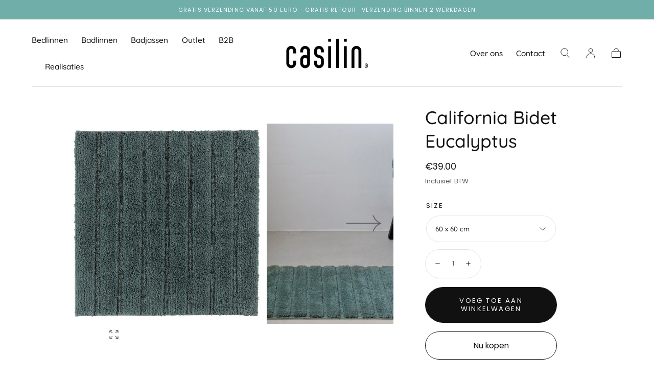

--- FILE ---
content_type: text/html; charset=utf-8
request_url: https://www.casilin.be/products/california-bidetmat-eucalyptus
body_size: 25725
content:
<!doctype html>
<html class="no-js" lang="nl">
  <head>
    
    <!-- Google Tag Manager -->
    <script>(function(w,d,s,l,i){w[l]=w[l]||[];w[l].push({'gtm.start':
    new Date().getTime(),event:'gtm.js'});var f=d.getElementsByTagName(s)[0],
    j=d.createElement(s),dl=l!='dataLayer'?'&l='+l:'';j.async=true;j.src=
    'https://www.googletagmanager.com/gtm.js?id='+i+dl;f.parentNode.insertBefore(j,f);
    })(window,document,'script','dataLayer','GTM-TL3BJN5');</script>
    <!-- End Google Tag Manager -->
    
    <meta charset="utf-8">
    <meta http-equiv="X-UA-Compatible" content="IE=edge">
    <meta name="viewport" content="width=device-width,initial-scale=1">
    <meta name="theme-color" content="">
    <link rel="canonical" href="https://www.casilin.be/products/california-bidetmat-eucalyptus">
    <link rel="preconnect" href="https://cdn.shopify.com" crossorigin><link rel="icon" type="image/png" href="//www.casilin.be/cdn/shop/files/favicon-casilin.jpg?crop=center&height=32&v=1713885472&width=32"><link rel="preconnect" href="https://fonts.shopifycdn.com" crossorigin><title>
      California Bidet Eucalyptus

        &ndash; Casilin</title>

    
      <meta name="description" content="De California badmat is gemaakt van 100% katoen, is super absorberend en voelt heerlijk zacht aan. Bovendien heeft de mat een stevige anti-sliplaag waardoor ze niet verschuift. Specificaties Materiaal 100% katoen - latex anti-sliplaag Wasvoorschrift 40° - mag in de droger">
    

    

<meta property="og:site_name" content="Casilin">
<meta property="og:url" content="https://www.casilin.be/products/california-bidetmat-eucalyptus">
<meta property="og:title" content="California Bidet Eucalyptus">
<meta property="og:type" content="product">
<meta property="og:description" content="De California badmat is gemaakt van 100% katoen, is super absorberend en voelt heerlijk zacht aan. Bovendien heeft de mat een stevige anti-sliplaag waardoor ze niet verschuift. Specificaties Materiaal 100% katoen - latex anti-sliplaag Wasvoorschrift 40° - mag in de droger"><meta property="og:image" content="http://www.casilin.be/cdn/shop/files/californiabidetmateucalyptus.jpg?v=1684159168">
  <meta property="og:image:secure_url" content="https://www.casilin.be/cdn/shop/files/californiabidetmateucalyptus.jpg?v=1684159168">
  <meta property="og:image:width" content="1576">
  <meta property="og:image:height" content="1801"><meta property="og:price:amount" content="39.00">
  <meta property="og:price:currency" content="EUR"><meta name="twitter:card" content="summary_large_image">
<meta name="twitter:title" content="California Bidet Eucalyptus">
<meta name="twitter:description" content="De California badmat is gemaakt van 100% katoen, is super absorberend en voelt heerlijk zacht aan. Bovendien heeft de mat een stevige anti-sliplaag waardoor ze niet verschuift. Specificaties Materiaal 100% katoen - latex anti-sliplaag Wasvoorschrift 40° - mag in de droger">


    <script src="//www.casilin.be/cdn/shop/t/19/assets/global.js?v=176555438187856587191683899828" defer="defer"></script>

    <script>window.performance && window.performance.mark && window.performance.mark('shopify.content_for_header.start');</script><meta name="google-site-verification" content="dYiAVo92lWS9ltHBzRTOry4zn6A6YkToNtEoxsCubBM">
<meta id="shopify-digital-wallet" name="shopify-digital-wallet" content="/17828603/digital_wallets/dialog">
<link rel="alternate" type="application/json+oembed" href="https://www.casilin.be/products/california-bidetmat-eucalyptus.oembed">
<script async="async" src="/checkouts/internal/preloads.js?locale=nl-BE"></script>
<script id="shopify-features" type="application/json">{"accessToken":"00d446c8b3fc0facd26f75bd7f730eae","betas":["rich-media-storefront-analytics"],"domain":"www.casilin.be","predictiveSearch":true,"shopId":17828603,"locale":"nl"}</script>
<script>var Shopify = Shopify || {};
Shopify.shop = "casilin.myshopify.com";
Shopify.locale = "nl";
Shopify.currency = {"active":"EUR","rate":"1.0"};
Shopify.country = "BE";
Shopify.theme = {"name":"Sahara 1.0.8 [Production theme, edit here]","id":149206860125,"schema_name":"Sahara","schema_version":"1.0.8","theme_store_id":1926,"role":"main"};
Shopify.theme.handle = "null";
Shopify.theme.style = {"id":null,"handle":null};
Shopify.cdnHost = "www.casilin.be/cdn";
Shopify.routes = Shopify.routes || {};
Shopify.routes.root = "/";</script>
<script type="module">!function(o){(o.Shopify=o.Shopify||{}).modules=!0}(window);</script>
<script>!function(o){function n(){var o=[];function n(){o.push(Array.prototype.slice.apply(arguments))}return n.q=o,n}var t=o.Shopify=o.Shopify||{};t.loadFeatures=n(),t.autoloadFeatures=n()}(window);</script>
<script id="shop-js-analytics" type="application/json">{"pageType":"product"}</script>
<script defer="defer" async type="module" src="//www.casilin.be/cdn/shopifycloud/shop-js/modules/v2/client.init-shop-cart-sync_B76SuRVz.nl.esm.js"></script>
<script defer="defer" async type="module" src="//www.casilin.be/cdn/shopifycloud/shop-js/modules/v2/chunk.common_C_tvmXTn.esm.js"></script>
<script type="module">
  await import("//www.casilin.be/cdn/shopifycloud/shop-js/modules/v2/client.init-shop-cart-sync_B76SuRVz.nl.esm.js");
await import("//www.casilin.be/cdn/shopifycloud/shop-js/modules/v2/chunk.common_C_tvmXTn.esm.js");

  window.Shopify.SignInWithShop?.initShopCartSync?.({"fedCMEnabled":true,"windoidEnabled":true});

</script>
<script>(function() {
  var isLoaded = false;
  function asyncLoad() {
    if (isLoaded) return;
    isLoaded = true;
    var urls = ["https:\/\/li-apps.com\/cdn\/lookthru\/js\/lookthru.js?shop=casilin.myshopify.com"];
    for (var i = 0; i < urls.length; i++) {
      var s = document.createElement('script');
      s.type = 'text/javascript';
      s.async = true;
      s.src = urls[i];
      var x = document.getElementsByTagName('script')[0];
      x.parentNode.insertBefore(s, x);
    }
  };
  if(window.attachEvent) {
    window.attachEvent('onload', asyncLoad);
  } else {
    window.addEventListener('load', asyncLoad, false);
  }
})();</script>
<script id="__st">var __st={"a":17828603,"offset":3600,"reqid":"2483b60d-9118-464c-a981-3215e6119dda-1763639834","pageurl":"www.casilin.be\/products\/california-bidetmat-eucalyptus","u":"50c61ce81076","p":"product","rtyp":"product","rid":4382789926955};</script>
<script>window.ShopifyPaypalV4VisibilityTracking = true;</script>
<script id="captcha-bootstrap">!function(){'use strict';const t='contact',e='account',n='new_comment',o=[[t,t],['blogs',n],['comments',n],[t,'customer']],c=[[e,'customer_login'],[e,'guest_login'],[e,'recover_customer_password'],[e,'create_customer']],r=t=>t.map((([t,e])=>`form[action*='/${t}']:not([data-nocaptcha='true']) input[name='form_type'][value='${e}']`)).join(','),a=t=>()=>t?[...document.querySelectorAll(t)].map((t=>t.form)):[];function s(){const t=[...o],e=r(t);return a(e)}const i='password',u='form_key',d=['recaptcha-v3-token','g-recaptcha-response','h-captcha-response',i],f=()=>{try{return window.sessionStorage}catch{return}},m='__shopify_v',_=t=>t.elements[u];function p(t,e,n=!1){try{const o=window.sessionStorage,c=JSON.parse(o.getItem(e)),{data:r}=function(t){const{data:e,action:n}=t;return t[m]||n?{data:e,action:n}:{data:t,action:n}}(c);for(const[e,n]of Object.entries(r))t.elements[e]&&(t.elements[e].value=n);n&&o.removeItem(e)}catch(o){console.error('form repopulation failed',{error:o})}}const l='form_type',E='cptcha';function T(t){t.dataset[E]=!0}const w=window,h=w.document,L='Shopify',v='ce_forms',y='captcha';let A=!1;((t,e)=>{const n=(g='f06e6c50-85a8-45c8-87d0-21a2b65856fe',I='https://cdn.shopify.com/shopifycloud/storefront-forms-hcaptcha/ce_storefront_forms_captcha_hcaptcha.v1.5.2.iife.js',D={infoText:'Beschermd door hCaptcha',privacyText:'Privacy',termsText:'Voorwaarden'},(t,e,n)=>{const o=w[L][v],c=o.bindForm;if(c)return c(t,g,e,D).then(n);var r;o.q.push([[t,g,e,D],n]),r=I,A||(h.body.append(Object.assign(h.createElement('script'),{id:'captcha-provider',async:!0,src:r})),A=!0)});var g,I,D;w[L]=w[L]||{},w[L][v]=w[L][v]||{},w[L][v].q=[],w[L][y]=w[L][y]||{},w[L][y].protect=function(t,e){n(t,void 0,e),T(t)},Object.freeze(w[L][y]),function(t,e,n,w,h,L){const[v,y,A,g]=function(t,e,n){const i=e?o:[],u=t?c:[],d=[...i,...u],f=r(d),m=r(i),_=r(d.filter((([t,e])=>n.includes(e))));return[a(f),a(m),a(_),s()]}(w,h,L),I=t=>{const e=t.target;return e instanceof HTMLFormElement?e:e&&e.form},D=t=>v().includes(t);t.addEventListener('submit',(t=>{const e=I(t);if(!e)return;const n=D(e)&&!e.dataset.hcaptchaBound&&!e.dataset.recaptchaBound,o=_(e),c=g().includes(e)&&(!o||!o.value);(n||c)&&t.preventDefault(),c&&!n&&(function(t){try{if(!f())return;!function(t){const e=f();if(!e)return;const n=_(t);if(!n)return;const o=n.value;o&&e.removeItem(o)}(t);const e=Array.from(Array(32),(()=>Math.random().toString(36)[2])).join('');!function(t,e){_(t)||t.append(Object.assign(document.createElement('input'),{type:'hidden',name:u})),t.elements[u].value=e}(t,e),function(t,e){const n=f();if(!n)return;const o=[...t.querySelectorAll(`input[type='${i}']`)].map((({name:t})=>t)),c=[...d,...o],r={};for(const[a,s]of new FormData(t).entries())c.includes(a)||(r[a]=s);n.setItem(e,JSON.stringify({[m]:1,action:t.action,data:r}))}(t,e)}catch(e){console.error('failed to persist form',e)}}(e),e.submit())}));const S=(t,e)=>{t&&!t.dataset[E]&&(n(t,e.some((e=>e===t))),T(t))};for(const o of['focusin','change'])t.addEventListener(o,(t=>{const e=I(t);D(e)&&S(e,y())}));const B=e.get('form_key'),M=e.get(l),P=B&&M;t.addEventListener('DOMContentLoaded',(()=>{const t=y();if(P)for(const e of t)e.elements[l].value===M&&p(e,B);[...new Set([...A(),...v().filter((t=>'true'===t.dataset.shopifyCaptcha))])].forEach((e=>S(e,t)))}))}(h,new URLSearchParams(w.location.search),n,t,e,['guest_login'])})(!0,!0)}();</script>
<script integrity="sha256-52AcMU7V7pcBOXWImdc/TAGTFKeNjmkeM1Pvks/DTgc=" data-source-attribution="shopify.loadfeatures" defer="defer" src="//www.casilin.be/cdn/shopifycloud/storefront/assets/storefront/load_feature-81c60534.js" crossorigin="anonymous"></script>
<script data-source-attribution="shopify.dynamic_checkout.dynamic.init">var Shopify=Shopify||{};Shopify.PaymentButton=Shopify.PaymentButton||{isStorefrontPortableWallets:!0,init:function(){window.Shopify.PaymentButton.init=function(){};var t=document.createElement("script");t.src="https://www.casilin.be/cdn/shopifycloud/portable-wallets/latest/portable-wallets.nl.js",t.type="module",document.head.appendChild(t)}};
</script>
<script data-source-attribution="shopify.dynamic_checkout.buyer_consent">
  function portableWalletsHideBuyerConsent(e){var t=document.getElementById("shopify-buyer-consent"),n=document.getElementById("shopify-subscription-policy-button");t&&n&&(t.classList.add("hidden"),t.setAttribute("aria-hidden","true"),n.removeEventListener("click",e))}function portableWalletsShowBuyerConsent(e){var t=document.getElementById("shopify-buyer-consent"),n=document.getElementById("shopify-subscription-policy-button");t&&n&&(t.classList.remove("hidden"),t.removeAttribute("aria-hidden"),n.addEventListener("click",e))}window.Shopify?.PaymentButton&&(window.Shopify.PaymentButton.hideBuyerConsent=portableWalletsHideBuyerConsent,window.Shopify.PaymentButton.showBuyerConsent=portableWalletsShowBuyerConsent);
</script>
<script>
  function portableWalletsCleanup(e){e&&e.src&&console.error("Failed to load portable wallets script "+e.src);var t=document.querySelectorAll("shopify-accelerated-checkout .shopify-payment-button__skeleton, shopify-accelerated-checkout-cart .wallet-cart-button__skeleton"),e=document.getElementById("shopify-buyer-consent");for(let e=0;e<t.length;e++)t[e].remove();e&&e.remove()}function portableWalletsNotLoadedAsModule(e){e instanceof ErrorEvent&&"string"==typeof e.message&&e.message.includes("import.meta")&&"string"==typeof e.filename&&e.filename.includes("portable-wallets")&&(window.removeEventListener("error",portableWalletsNotLoadedAsModule),window.Shopify.PaymentButton.failedToLoad=e,"loading"===document.readyState?document.addEventListener("DOMContentLoaded",window.Shopify.PaymentButton.init):window.Shopify.PaymentButton.init())}window.addEventListener("error",portableWalletsNotLoadedAsModule);
</script>

<script type="module" src="https://www.casilin.be/cdn/shopifycloud/portable-wallets/latest/portable-wallets.nl.js" onError="portableWalletsCleanup(this)" crossorigin="anonymous"></script>
<script nomodule>
  document.addEventListener("DOMContentLoaded", portableWalletsCleanup);
</script>

<script id='scb4127' type='text/javascript' async='' src='https://www.casilin.be/cdn/shopifycloud/privacy-banner/storefront-banner.js'></script><link id="shopify-accelerated-checkout-styles" rel="stylesheet" media="screen" href="https://www.casilin.be/cdn/shopifycloud/portable-wallets/latest/accelerated-checkout-backwards-compat.css" crossorigin="anonymous">
<style id="shopify-accelerated-checkout-cart">
        #shopify-buyer-consent {
  margin-top: 1em;
  display: inline-block;
  width: 100%;
}

#shopify-buyer-consent.hidden {
  display: none;
}

#shopify-subscription-policy-button {
  background: none;
  border: none;
  padding: 0;
  text-decoration: underline;
  font-size: inherit;
  cursor: pointer;
}

#shopify-subscription-policy-button::before {
  box-shadow: none;
}

      </style>

<script>window.performance && window.performance.mark && window.performance.mark('shopify.content_for_header.end');</script>
<style data-shopify>

  @font-face {
  font-family: Poppins;
  font-weight: 400;
  font-style: normal;
  font-display: swap;
  src: url("//www.casilin.be/cdn/fonts/poppins/poppins_n4.0ba78fa5af9b0e1a374041b3ceaadf0a43b41362.woff2") format("woff2"),
       url("//www.casilin.be/cdn/fonts/poppins/poppins_n4.214741a72ff2596839fc9760ee7a770386cf16ca.woff") format("woff");
}

  
  @font-face {
  font-family: Poppins;
  font-weight: 400;
  font-style: normal;
  font-display: swap;
  src: url("//www.casilin.be/cdn/fonts/poppins/poppins_n4.0ba78fa5af9b0e1a374041b3ceaadf0a43b41362.woff2") format("woff2"),
       url("//www.casilin.be/cdn/fonts/poppins/poppins_n4.214741a72ff2596839fc9760ee7a770386cf16ca.woff") format("woff");
}

  @font-face {
  font-family: Poppins;
  font-weight: 700;
  font-style: normal;
  font-display: swap;
  src: url("//www.casilin.be/cdn/fonts/poppins/poppins_n7.56758dcf284489feb014a026f3727f2f20a54626.woff2") format("woff2"),
       url("//www.casilin.be/cdn/fonts/poppins/poppins_n7.f34f55d9b3d3205d2cd6f64955ff4b36f0cfd8da.woff") format("woff");
}

  @font-face {
  font-family: Poppins;
  font-weight: 400;
  font-style: italic;
  font-display: swap;
  src: url("//www.casilin.be/cdn/fonts/poppins/poppins_i4.846ad1e22474f856bd6b81ba4585a60799a9f5d2.woff2") format("woff2"),
       url("//www.casilin.be/cdn/fonts/poppins/poppins_i4.56b43284e8b52fc64c1fd271f289a39e8477e9ec.woff") format("woff");
}

  @font-face {
  font-family: Poppins;
  font-weight: 700;
  font-style: italic;
  font-display: swap;
  src: url("//www.casilin.be/cdn/fonts/poppins/poppins_i7.42fd71da11e9d101e1e6c7932199f925f9eea42d.woff2") format("woff2"),
       url("//www.casilin.be/cdn/fonts/poppins/poppins_i7.ec8499dbd7616004e21155106d13837fff4cf556.woff") format("woff");
}

  @font-face {
  font-family: Quicksand;
  font-weight: 500;
  font-style: normal;
  font-display: swap;
  src: url("//www.casilin.be/cdn/fonts/quicksand/quicksand_n5.8f86b119923a62b5ca76bc9a6fb25da7a7498802.woff2") format("woff2"),
       url("//www.casilin.be/cdn/fonts/quicksand/quicksand_n5.c31882e058f76d723a7b6b725ac3ca095b5a2a70.woff") format("woff");
}

  @font-face {
  font-family: Poppins;
  font-weight: 400;
  font-style: normal;
  font-display: swap;
  src: url("//www.casilin.be/cdn/fonts/poppins/poppins_n4.0ba78fa5af9b0e1a374041b3ceaadf0a43b41362.woff2") format("woff2"),
       url("//www.casilin.be/cdn/fonts/poppins/poppins_n4.214741a72ff2596839fc9760ee7a770386cf16ca.woff") format("woff");
}


  :root {
    --font-body-family: Poppins, sans-serif;
    --font-body-style: normal;
    --font-body-weight: 400;

    --font-heading-family: Quicksand, sans-serif;
    --font-heading-style: normal;
    --font-heading-weight: 500;

    --font-button-family: Poppins, sans-serif;
    --font-button-style: normal;
    --font-button-weight: 400;

    --font-heading-letter-spacing: 0;
    --font-heading-text-transform: none;

    --font-body-scale: 1.1;
    --font-heading-scale: 1.01;

    --font-weight-normal: 400;
    --font-weight-bold: 700;
    --font-weight-light: ;

    --line-height-extra-small: 1;
    --line-height-small: 1.3;
    --line-height-medium: 1.6;

    --letter-spacing-extra-small: .05rem;
    --letter-spacing-small: .1rem;
    --letter-spacing-medium: .2rem;

    --font-size-extra-small: 1rem;
    --font-size-small: 1.2rem;
    --font-size-medium: 1.4rem;
    --font-size-large: 1.6rem;
    --font-size-extra-large: 1.8rem;

    --font-size-static-extra-small: 1rem;
    --font-size-static-small: 1.2rem;
    --font-size-static-medium: 1.4rem;
    --font-size-static-large: 1.6rem;
    --font-size-static-extra-large: 1.8rem;

    /* Typography */
    --color-heading-text: #111111;
    --color-body-text: #5E5A59;

    /* Buttons and links */
    --color-button-outlined-text: #111111;
    --color-button-outlined-background: rgba(0,0,0,0);
    --color-button-filled-text: #FFFFFF;
    --color-button-filled-background: #111111;

    --color-button-background: transparent;
    --color-button-outline: #FFFFFF;
    --color-button-text: #FFFFFF;

    --color-form-text: #111111;
    --color-form-button-text: #FFFFFF;

    --button-border-radius: 5rem;
    --button-text-transform: button--uppercase;
    --input-border-radius: 6rem;

    /* Other elements */
    --color-link: #333232;
    --color-link-text: #111111;
    --color-default-link-text: #111111;
    --color-tag-text: #111111;
    --color-tag-background: #FFFFFF;
    --color-border-elements: #E6E2E1;
    --color-cart-number-text: #111111;
    --color-shipping-bar-progress: #CD9B77;

    /* Backgrounds */
    --color-body-background: #FFFFFF;
    --color-image-background: #ffffff;
    --color-body-background-transparent-50: rgba(255, 255, 255, 0.5);
    --color-popup-background: #FFFFFF;

    /* Background Colors */
    --color-background-primary: #000000;
    --color-background-inverse: #FFFFFF;
    --color-background-light: #E6E2E1;
    --color-background-dark: #333232;
    --color-background-accent-1: #f5ebdf;
    --color-background-accent-2: #e8eeed;

    /* Text Colors */
    --color-text-primary: #111111;
    --color-text-secondary: #70aea9;
    --color-text-inverse: #FFFFFF;

    /* Text default */
    --color-heading-text-default: #111111;
    --color-body-text-default: #5E5A59;

    --color-link-text-default: #111111;
    --color-default-link-text-default: #111111;

    /* Text secondary */
    --color-heading-text-secondary: #70aea9;
    --color-body-text-secondary: #70aea9;

    /* Text inverse */
    --color-heading-text-inverse: #FFFFFF;
    --color-body-text-inverse: #FFFFFF;

    --color-link-text-inverse: #FFFFFF;
    --color-default-link-text-inverse: #FFFFFF;

    /* Default section style */
    --color-default-background: #FFFFFF;
    --color-default-image-background: #ffffff;
    --color-default-border-elements: #E6E2E1;

    /* Secondary section style */
    --color-secondary-background: #70aea9;
    --color-secondary-image-background: #f5ebdf;
    --color-secondary-border-elements: #E6E2E1;

    --color-button-hover-text: var(--color-button-text-inverse);
    --color-button-hover-outline: var(--color-button-outline);
    --color-button-hover-background: var(--color-button-outline);

    --color-success: #6BBD4F;
    --color-alert: #FAC151;
    --color-error: #D84339;
    --color-price-accent: #CD9B77;

    --color-white: #fff;
    --color-black: #111;
    --color-light: #ddd;

    --media-overlay-gradient-desktop: linear-gradient(180deg, rgba(0, 0, 0, 0) 0%, rgba(0, 0, 0, 0.25) 100%);
    --media-overlay-gradient-mobile: linear-gradient(180deg, rgba(0, 0, 0, 0) 0%, rgba(0, 0, 0, 0.25) 100%);
    --gradient-black: linear-gradient(180deg, rgba(0, 0, 0, 0) 0%, rgba(0, 0, 0, 0.2) 100%);
    --gradient-overlay-horizontal: linear-gradient(0deg, rgba(0, 0, 0, 0.2), rgba(0, 0, 0, 0.2));
    --color-popup-overlay: rgba(0, 0, 0, 0.5);

    --page-width: 1440px;
    --page-width-md: 880px;
    --page-width-xs: 656px;
    --page-gutter: 2.4rem;

    --section-vertical-padding: 7.6rem;
    --section-vertical-padding-desktop: 9.6rem;

    --section-spacing-unit-desktop: 1.6rem;
    --section-spacing-unit-mobile:  1.2rem;

    --duration-short: 200ms;
    --duration-default: 300ms;
    --duration-long: 400ms;
    --duration-extra-long: 600ms;

    --z-header: 800;
    --z-modals: 900;

    --header-top-position: calc(var(--header-height) + var(--announcement-bar-top));

    --card-media-padding: 100%;

    --collection-sidebar-top: 0;

    --theme-js-animations-on-mobile: fade-in 800ms forwards paused;
  }

  

  @media screen and (min-width: 750px) {
    :root {
      --font-size-extra-small: 1.2rem;
      --font-size-small: 1.4rem;
      --font-size-medium: 1.6rem;
      --font-size-large: 1.8rem;
      --font-size-extra-large: 2rem;

      --page-gutter: 3.6rem;

      --section-vertical-padding: 8.6rem;
    }
  }

  @media screen and (min-width: 990px) {
    :root {
      --page-gutter: 4rem;

      --section-vertical-padding: 9.6rem;
    }
  }

  @media screen and (min-width: 1100px) {
    :root {
      --page-gutter: 5.6rem;
    }
  }</style><link href="//www.casilin.be/cdn/shop/t/19/assets/base.css?v=25848652054883907741763465076" rel="stylesheet" type="text/css" media="all" />
    <link
      rel="stylesheet"
      href="//www.casilin.be/cdn/shop/t/19/assets/component-drawer.css?v=52703462715798372081683899828"
      media="print"
      onload="this.media='all'"><link
        rel="stylesheet"
        href="//www.casilin.be/cdn/shop/t/19/assets/component-predictive-search.css?v=113247692658882351871683899828"
        media="print"
        onload="this.media='all'">

      <script src="//www.casilin.be/cdn/shop/t/19/assets/predictive-search.js?v=92622284360457197551683899828" defer="defer"></script>

      <noscript><link href="//www.casilin.be/cdn/shop/t/19/assets/component-predictive-search.css?v=113247692658882351871683899828" rel="stylesheet" type="text/css" media="all" /></noscript><noscript>
      <link href="//www.casilin.be/cdn/shop/t/19/assets/component-drawer.css?v=52703462715798372081683899828" rel="stylesheet" type="text/css" media="all" />
    </noscript>

    <link href="//www.casilin.be/cdn/shop/t/19/assets/swiper-bundle.min.css?v=58569480782238493651683899828" rel="stylesheet" type="text/css" media="all" />
<link
        rel="preload"
        as="font"
        href="//www.casilin.be/cdn/fonts/quicksand/quicksand_n5.8f86b119923a62b5ca76bc9a6fb25da7a7498802.woff2"
        type="font/woff2"
        crossorigin><link
        rel="preload"
        as="font"
        href="//www.casilin.be/cdn/fonts/poppins/poppins_n4.0ba78fa5af9b0e1a374041b3ceaadf0a43b41362.woff2"
        type="font/woff2"
        crossorigin><script>
      document.documentElement.className = document.documentElement.className.replace('no-js', 'js');

      if (Shopify.designMode) {
        document.documentElement.classList.add('shopify-design-mode');
      }
    </script><script src="//www.casilin.be/cdn/shop/t/19/assets/swiper-bundle.min.js?v=135098650070187225781683899828" defer="defer"></script>
    <script src="//www.casilin.be/cdn/shop/t/19/assets/bodyScrollLock.min.js?v=54831410435734691211683899828" defer="defer"></script>
    <script src="//www.casilin.be/cdn/shop/t/19/assets/lazysizes.min.js?v=134355369821296239011683899828" defer="defer"></script>
    <script type="text/javascript"> window.dataLayer = window.dataLayer || []; window.appStart = function(){ window.productPageHandle = function(){ var productName = "California Bidet Eucalyptus"; var productId = "4382789926955"; var productPrice = "39.00"; var productBrand = "Casilin"; var productCollection = "BADLINNEN"; var productType = "Badkamer - Badmatten"; var productSku = "SCALIFOS511203"; var productVariantId = "31496265564203"; var productVariantTitle = "60 x 60 cm"; window.dataLayer.push({ event: "analyzify_productDetail", productId: productId, productName: productName, productPrice: productPrice, productBrand: productBrand, productCategory: productCollection, productType: productType, productSku: productSku, productVariantId: productVariantId, productVariantTitle: productVariantTitle, currency: "EUR", }); }; window.allPageHandle = function(){ window.dataLayer.push({ event: "ga4kit_info", contentGroup: "product",  userType: "visitor",  }); }; allPageHandle();  productPageHandle();  } appStart(); </script>
  <script src="https://cdn.shopify.com/extensions/f6b93b6b-eff4-4c45-8c63-21cfe4a838c4/forms-2273/assets/shopify-forms-loader.js" type="text/javascript" defer="defer"></script>
<link href="https://monorail-edge.shopifysvc.com" rel="dns-prefetch">
<script>(function(){if ("sendBeacon" in navigator && "performance" in window) {try {var session_token_from_headers = performance.getEntriesByType('navigation')[0].serverTiming.find(x => x.name == '_s').description;} catch {var session_token_from_headers = undefined;}var session_cookie_matches = document.cookie.match(/_shopify_s=([^;]*)/);var session_token_from_cookie = session_cookie_matches && session_cookie_matches.length === 2 ? session_cookie_matches[1] : "";var session_token = session_token_from_headers || session_token_from_cookie || "";function handle_abandonment_event(e) {var entries = performance.getEntries().filter(function(entry) {return /monorail-edge.shopifysvc.com/.test(entry.name);});if (!window.abandonment_tracked && entries.length === 0) {window.abandonment_tracked = true;var currentMs = Date.now();var navigation_start = performance.timing.navigationStart;var payload = {shop_id: 17828603,url: window.location.href,navigation_start,duration: currentMs - navigation_start,session_token,page_type: "product"};window.navigator.sendBeacon("https://monorail-edge.shopifysvc.com/v1/produce", JSON.stringify({schema_id: "online_store_buyer_site_abandonment/1.1",payload: payload,metadata: {event_created_at_ms: currentMs,event_sent_at_ms: currentMs}}));}}window.addEventListener('pagehide', handle_abandonment_event);}}());</script>
<script id="web-pixels-manager-setup">(function e(e,d,r,n,o){if(void 0===o&&(o={}),!Boolean(null===(a=null===(i=window.Shopify)||void 0===i?void 0:i.analytics)||void 0===a?void 0:a.replayQueue)){var i,a;window.Shopify=window.Shopify||{};var t=window.Shopify;t.analytics=t.analytics||{};var s=t.analytics;s.replayQueue=[],s.publish=function(e,d,r){return s.replayQueue.push([e,d,r]),!0};try{self.performance.mark("wpm:start")}catch(e){}var l=function(){var e={modern:/Edge?\/(1{2}[4-9]|1[2-9]\d|[2-9]\d{2}|\d{4,})\.\d+(\.\d+|)|Firefox\/(1{2}[4-9]|1[2-9]\d|[2-9]\d{2}|\d{4,})\.\d+(\.\d+|)|Chrom(ium|e)\/(9{2}|\d{3,})\.\d+(\.\d+|)|(Maci|X1{2}).+ Version\/(15\.\d+|(1[6-9]|[2-9]\d|\d{3,})\.\d+)([,.]\d+|)( \(\w+\)|)( Mobile\/\w+|) Safari\/|Chrome.+OPR\/(9{2}|\d{3,})\.\d+\.\d+|(CPU[ +]OS|iPhone[ +]OS|CPU[ +]iPhone|CPU IPhone OS|CPU iPad OS)[ +]+(15[._]\d+|(1[6-9]|[2-9]\d|\d{3,})[._]\d+)([._]\d+|)|Android:?[ /-](13[3-9]|1[4-9]\d|[2-9]\d{2}|\d{4,})(\.\d+|)(\.\d+|)|Android.+Firefox\/(13[5-9]|1[4-9]\d|[2-9]\d{2}|\d{4,})\.\d+(\.\d+|)|Android.+Chrom(ium|e)\/(13[3-9]|1[4-9]\d|[2-9]\d{2}|\d{4,})\.\d+(\.\d+|)|SamsungBrowser\/([2-9]\d|\d{3,})\.\d+/,legacy:/Edge?\/(1[6-9]|[2-9]\d|\d{3,})\.\d+(\.\d+|)|Firefox\/(5[4-9]|[6-9]\d|\d{3,})\.\d+(\.\d+|)|Chrom(ium|e)\/(5[1-9]|[6-9]\d|\d{3,})\.\d+(\.\d+|)([\d.]+$|.*Safari\/(?![\d.]+ Edge\/[\d.]+$))|(Maci|X1{2}).+ Version\/(10\.\d+|(1[1-9]|[2-9]\d|\d{3,})\.\d+)([,.]\d+|)( \(\w+\)|)( Mobile\/\w+|) Safari\/|Chrome.+OPR\/(3[89]|[4-9]\d|\d{3,})\.\d+\.\d+|(CPU[ +]OS|iPhone[ +]OS|CPU[ +]iPhone|CPU IPhone OS|CPU iPad OS)[ +]+(10[._]\d+|(1[1-9]|[2-9]\d|\d{3,})[._]\d+)([._]\d+|)|Android:?[ /-](13[3-9]|1[4-9]\d|[2-9]\d{2}|\d{4,})(\.\d+|)(\.\d+|)|Mobile Safari.+OPR\/([89]\d|\d{3,})\.\d+\.\d+|Android.+Firefox\/(13[5-9]|1[4-9]\d|[2-9]\d{2}|\d{4,})\.\d+(\.\d+|)|Android.+Chrom(ium|e)\/(13[3-9]|1[4-9]\d|[2-9]\d{2}|\d{4,})\.\d+(\.\d+|)|Android.+(UC? ?Browser|UCWEB|U3)[ /]?(15\.([5-9]|\d{2,})|(1[6-9]|[2-9]\d|\d{3,})\.\d+)\.\d+|SamsungBrowser\/(5\.\d+|([6-9]|\d{2,})\.\d+)|Android.+MQ{2}Browser\/(14(\.(9|\d{2,})|)|(1[5-9]|[2-9]\d|\d{3,})(\.\d+|))(\.\d+|)|K[Aa][Ii]OS\/(3\.\d+|([4-9]|\d{2,})\.\d+)(\.\d+|)/},d=e.modern,r=e.legacy,n=navigator.userAgent;return n.match(d)?"modern":n.match(r)?"legacy":"unknown"}(),u="modern"===l?"modern":"legacy",c=(null!=n?n:{modern:"",legacy:""})[u],f=function(e){return[e.baseUrl,"/wpm","/b",e.hashVersion,"modern"===e.buildTarget?"m":"l",".js"].join("")}({baseUrl:d,hashVersion:r,buildTarget:u}),m=function(e){var d=e.version,r=e.bundleTarget,n=e.surface,o=e.pageUrl,i=e.monorailEndpoint;return{emit:function(e){var a=e.status,t=e.errorMsg,s=(new Date).getTime(),l=JSON.stringify({metadata:{event_sent_at_ms:s},events:[{schema_id:"web_pixels_manager_load/3.1",payload:{version:d,bundle_target:r,page_url:o,status:a,surface:n,error_msg:t},metadata:{event_created_at_ms:s}}]});if(!i)return console&&console.warn&&console.warn("[Web Pixels Manager] No Monorail endpoint provided, skipping logging."),!1;try{return self.navigator.sendBeacon.bind(self.navigator)(i,l)}catch(e){}var u=new XMLHttpRequest;try{return u.open("POST",i,!0),u.setRequestHeader("Content-Type","text/plain"),u.send(l),!0}catch(e){return console&&console.warn&&console.warn("[Web Pixels Manager] Got an unhandled error while logging to Monorail."),!1}}}}({version:r,bundleTarget:l,surface:e.surface,pageUrl:self.location.href,monorailEndpoint:e.monorailEndpoint});try{o.browserTarget=l,function(e){var d=e.src,r=e.async,n=void 0===r||r,o=e.onload,i=e.onerror,a=e.sri,t=e.scriptDataAttributes,s=void 0===t?{}:t,l=document.createElement("script"),u=document.querySelector("head"),c=document.querySelector("body");if(l.async=n,l.src=d,a&&(l.integrity=a,l.crossOrigin="anonymous"),s)for(var f in s)if(Object.prototype.hasOwnProperty.call(s,f))try{l.dataset[f]=s[f]}catch(e){}if(o&&l.addEventListener("load",o),i&&l.addEventListener("error",i),u)u.appendChild(l);else{if(!c)throw new Error("Did not find a head or body element to append the script");c.appendChild(l)}}({src:f,async:!0,onload:function(){if(!function(){var e,d;return Boolean(null===(d=null===(e=window.Shopify)||void 0===e?void 0:e.analytics)||void 0===d?void 0:d.initialized)}()){var d=window.webPixelsManager.init(e)||void 0;if(d){var r=window.Shopify.analytics;r.replayQueue.forEach((function(e){var r=e[0],n=e[1],o=e[2];d.publishCustomEvent(r,n,o)})),r.replayQueue=[],r.publish=d.publishCustomEvent,r.visitor=d.visitor,r.initialized=!0}}},onerror:function(){return m.emit({status:"failed",errorMsg:"".concat(f," has failed to load")})},sri:function(e){var d=/^sha384-[A-Za-z0-9+/=]+$/;return"string"==typeof e&&d.test(e)}(c)?c:"",scriptDataAttributes:o}),m.emit({status:"loading"})}catch(e){m.emit({status:"failed",errorMsg:(null==e?void 0:e.message)||"Unknown error"})}}})({shopId: 17828603,storefrontBaseUrl: "https://www.casilin.be",extensionsBaseUrl: "https://extensions.shopifycdn.com/cdn/shopifycloud/web-pixels-manager",monorailEndpoint: "https://monorail-edge.shopifysvc.com/unstable/produce_batch",surface: "storefront-renderer",enabledBetaFlags: ["2dca8a86"],webPixelsConfigList: [{"id":"910229853","configuration":"{\"config\":\"{\\\"pixel_id\\\":\\\"G-M05931V1T4\\\",\\\"google_tag_ids\\\":[\\\"G-M05931V1T4\\\",\\\"GT-NNZGQX9\\\"],\\\"target_country\\\":\\\"BE\\\",\\\"gtag_events\\\":[{\\\"type\\\":\\\"search\\\",\\\"action_label\\\":\\\"G-M05931V1T4\\\"},{\\\"type\\\":\\\"begin_checkout\\\",\\\"action_label\\\":\\\"G-M05931V1T4\\\"},{\\\"type\\\":\\\"view_item\\\",\\\"action_label\\\":[\\\"G-M05931V1T4\\\",\\\"MC-16Y9ZM45V8\\\"]},{\\\"type\\\":\\\"purchase\\\",\\\"action_label\\\":[\\\"G-M05931V1T4\\\",\\\"MC-16Y9ZM45V8\\\"]},{\\\"type\\\":\\\"page_view\\\",\\\"action_label\\\":[\\\"G-M05931V1T4\\\",\\\"MC-16Y9ZM45V8\\\"]},{\\\"type\\\":\\\"add_payment_info\\\",\\\"action_label\\\":\\\"G-M05931V1T4\\\"},{\\\"type\\\":\\\"add_to_cart\\\",\\\"action_label\\\":\\\"G-M05931V1T4\\\"}],\\\"enable_monitoring_mode\\\":false}\"}","eventPayloadVersion":"v1","runtimeContext":"OPEN","scriptVersion":"b2a88bafab3e21179ed38636efcd8a93","type":"APP","apiClientId":1780363,"privacyPurposes":[],"dataSharingAdjustments":{"protectedCustomerApprovalScopes":["read_customer_address","read_customer_email","read_customer_name","read_customer_personal_data","read_customer_phone"]}},{"id":"303235421","configuration":"{\"pixel_id\":\"566204530694445\",\"pixel_type\":\"facebook_pixel\",\"metaapp_system_user_token\":\"-\"}","eventPayloadVersion":"v1","runtimeContext":"OPEN","scriptVersion":"ca16bc87fe92b6042fbaa3acc2fbdaa6","type":"APP","apiClientId":2329312,"privacyPurposes":["ANALYTICS","MARKETING","SALE_OF_DATA"],"dataSharingAdjustments":{"protectedCustomerApprovalScopes":["read_customer_address","read_customer_email","read_customer_name","read_customer_personal_data","read_customer_phone"]}},{"id":"shopify-app-pixel","configuration":"{}","eventPayloadVersion":"v1","runtimeContext":"STRICT","scriptVersion":"0450","apiClientId":"shopify-pixel","type":"APP","privacyPurposes":["ANALYTICS","MARKETING"]},{"id":"shopify-custom-pixel","eventPayloadVersion":"v1","runtimeContext":"LAX","scriptVersion":"0450","apiClientId":"shopify-pixel","type":"CUSTOM","privacyPurposes":["ANALYTICS","MARKETING"]}],isMerchantRequest: false,initData: {"shop":{"name":"Casilin","paymentSettings":{"currencyCode":"EUR"},"myshopifyDomain":"casilin.myshopify.com","countryCode":"BE","storefrontUrl":"https:\/\/www.casilin.be"},"customer":null,"cart":null,"checkout":null,"productVariants":[{"price":{"amount":39.0,"currencyCode":"EUR"},"product":{"title":"California Bidet Eucalyptus","vendor":"Casilin","id":"4382789926955","untranslatedTitle":"California Bidet Eucalyptus","url":"\/products\/california-bidetmat-eucalyptus","type":"Badkamer - Badmatten"},"id":"31496265564203","image":{"src":"\/\/www.casilin.be\/cdn\/shop\/files\/californiabidetmateucalyptus.jpg?v=1684159168"},"sku":"SCALIFOS511203","title":"60 x 60 cm","untranslatedTitle":"60 x 60 cm"}],"purchasingCompany":null},},"https://www.casilin.be/cdn","ae1676cfwd2530674p4253c800m34e853cb",{"modern":"","legacy":""},{"shopId":"17828603","storefrontBaseUrl":"https:\/\/www.casilin.be","extensionBaseUrl":"https:\/\/extensions.shopifycdn.com\/cdn\/shopifycloud\/web-pixels-manager","surface":"storefront-renderer","enabledBetaFlags":"[\"2dca8a86\"]","isMerchantRequest":"false","hashVersion":"ae1676cfwd2530674p4253c800m34e853cb","publish":"custom","events":"[[\"page_viewed\",{}],[\"product_viewed\",{\"productVariant\":{\"price\":{\"amount\":39.0,\"currencyCode\":\"EUR\"},\"product\":{\"title\":\"California Bidet Eucalyptus\",\"vendor\":\"Casilin\",\"id\":\"4382789926955\",\"untranslatedTitle\":\"California Bidet Eucalyptus\",\"url\":\"\/products\/california-bidetmat-eucalyptus\",\"type\":\"Badkamer - Badmatten\"},\"id\":\"31496265564203\",\"image\":{\"src\":\"\/\/www.casilin.be\/cdn\/shop\/files\/californiabidetmateucalyptus.jpg?v=1684159168\"},\"sku\":\"SCALIFOS511203\",\"title\":\"60 x 60 cm\",\"untranslatedTitle\":\"60 x 60 cm\"}}]]"});</script><script>
  window.ShopifyAnalytics = window.ShopifyAnalytics || {};
  window.ShopifyAnalytics.meta = window.ShopifyAnalytics.meta || {};
  window.ShopifyAnalytics.meta.currency = 'EUR';
  var meta = {"product":{"id":4382789926955,"gid":"gid:\/\/shopify\/Product\/4382789926955","vendor":"Casilin","type":"Badkamer - Badmatten","variants":[{"id":31496265564203,"price":3900,"name":"California Bidet Eucalyptus - 60 x 60 cm","public_title":"60 x 60 cm","sku":"SCALIFOS511203"}],"remote":false},"page":{"pageType":"product","resourceType":"product","resourceId":4382789926955}};
  for (var attr in meta) {
    window.ShopifyAnalytics.meta[attr] = meta[attr];
  }
</script>
<script class="analytics">
  (function () {
    var customDocumentWrite = function(content) {
      var jquery = null;

      if (window.jQuery) {
        jquery = window.jQuery;
      } else if (window.Checkout && window.Checkout.$) {
        jquery = window.Checkout.$;
      }

      if (jquery) {
        jquery('body').append(content);
      }
    };

    var hasLoggedConversion = function(token) {
      if (token) {
        return document.cookie.indexOf('loggedConversion=' + token) !== -1;
      }
      return false;
    }

    var setCookieIfConversion = function(token) {
      if (token) {
        var twoMonthsFromNow = new Date(Date.now());
        twoMonthsFromNow.setMonth(twoMonthsFromNow.getMonth() + 2);

        document.cookie = 'loggedConversion=' + token + '; expires=' + twoMonthsFromNow;
      }
    }

    var trekkie = window.ShopifyAnalytics.lib = window.trekkie = window.trekkie || [];
    if (trekkie.integrations) {
      return;
    }
    trekkie.methods = [
      'identify',
      'page',
      'ready',
      'track',
      'trackForm',
      'trackLink'
    ];
    trekkie.factory = function(method) {
      return function() {
        var args = Array.prototype.slice.call(arguments);
        args.unshift(method);
        trekkie.push(args);
        return trekkie;
      };
    };
    for (var i = 0; i < trekkie.methods.length; i++) {
      var key = trekkie.methods[i];
      trekkie[key] = trekkie.factory(key);
    }
    trekkie.load = function(config) {
      trekkie.config = config || {};
      trekkie.config.initialDocumentCookie = document.cookie;
      var first = document.getElementsByTagName('script')[0];
      var script = document.createElement('script');
      script.type = 'text/javascript';
      script.onerror = function(e) {
        var scriptFallback = document.createElement('script');
        scriptFallback.type = 'text/javascript';
        scriptFallback.onerror = function(error) {
                var Monorail = {
      produce: function produce(monorailDomain, schemaId, payload) {
        var currentMs = new Date().getTime();
        var event = {
          schema_id: schemaId,
          payload: payload,
          metadata: {
            event_created_at_ms: currentMs,
            event_sent_at_ms: currentMs
          }
        };
        return Monorail.sendRequest("https://" + monorailDomain + "/v1/produce", JSON.stringify(event));
      },
      sendRequest: function sendRequest(endpointUrl, payload) {
        // Try the sendBeacon API
        if (window && window.navigator && typeof window.navigator.sendBeacon === 'function' && typeof window.Blob === 'function' && !Monorail.isIos12()) {
          var blobData = new window.Blob([payload], {
            type: 'text/plain'
          });

          if (window.navigator.sendBeacon(endpointUrl, blobData)) {
            return true;
          } // sendBeacon was not successful

        } // XHR beacon

        var xhr = new XMLHttpRequest();

        try {
          xhr.open('POST', endpointUrl);
          xhr.setRequestHeader('Content-Type', 'text/plain');
          xhr.send(payload);
        } catch (e) {
          console.log(e);
        }

        return false;
      },
      isIos12: function isIos12() {
        return window.navigator.userAgent.lastIndexOf('iPhone; CPU iPhone OS 12_') !== -1 || window.navigator.userAgent.lastIndexOf('iPad; CPU OS 12_') !== -1;
      }
    };
    Monorail.produce('monorail-edge.shopifysvc.com',
      'trekkie_storefront_load_errors/1.1',
      {shop_id: 17828603,
      theme_id: 149206860125,
      app_name: "storefront",
      context_url: window.location.href,
      source_url: "//www.casilin.be/cdn/s/trekkie.storefront.308893168db1679b4a9f8a086857af995740364f.min.js"});

        };
        scriptFallback.async = true;
        scriptFallback.src = '//www.casilin.be/cdn/s/trekkie.storefront.308893168db1679b4a9f8a086857af995740364f.min.js';
        first.parentNode.insertBefore(scriptFallback, first);
      };
      script.async = true;
      script.src = '//www.casilin.be/cdn/s/trekkie.storefront.308893168db1679b4a9f8a086857af995740364f.min.js';
      first.parentNode.insertBefore(script, first);
    };
    trekkie.load(
      {"Trekkie":{"appName":"storefront","development":false,"defaultAttributes":{"shopId":17828603,"isMerchantRequest":null,"themeId":149206860125,"themeCityHash":"2789407382190337952","contentLanguage":"nl","currency":"EUR","eventMetadataId":"213663d9-c166-4c5b-ace1-204e97c7a38b"},"isServerSideCookieWritingEnabled":true,"monorailRegion":"shop_domain","enabledBetaFlags":["f0df213a"]},"Session Attribution":{},"S2S":{"facebookCapiEnabled":true,"source":"trekkie-storefront-renderer","apiClientId":580111}}
    );

    var loaded = false;
    trekkie.ready(function() {
      if (loaded) return;
      loaded = true;

      window.ShopifyAnalytics.lib = window.trekkie;

      var originalDocumentWrite = document.write;
      document.write = customDocumentWrite;
      try { window.ShopifyAnalytics.merchantGoogleAnalytics.call(this); } catch(error) {};
      document.write = originalDocumentWrite;

      window.ShopifyAnalytics.lib.page(null,{"pageType":"product","resourceType":"product","resourceId":4382789926955,"shopifyEmitted":true});

      var match = window.location.pathname.match(/checkouts\/(.+)\/(thank_you|post_purchase)/)
      var token = match? match[1]: undefined;
      if (!hasLoggedConversion(token)) {
        setCookieIfConversion(token);
        window.ShopifyAnalytics.lib.track("Viewed Product",{"currency":"EUR","variantId":31496265564203,"productId":4382789926955,"productGid":"gid:\/\/shopify\/Product\/4382789926955","name":"California Bidet Eucalyptus - 60 x 60 cm","price":"39.00","sku":"SCALIFOS511203","brand":"Casilin","variant":"60 x 60 cm","category":"Badkamer - Badmatten","nonInteraction":true,"remote":false},undefined,undefined,{"shopifyEmitted":true});
      window.ShopifyAnalytics.lib.track("monorail:\/\/trekkie_storefront_viewed_product\/1.1",{"currency":"EUR","variantId":31496265564203,"productId":4382789926955,"productGid":"gid:\/\/shopify\/Product\/4382789926955","name":"California Bidet Eucalyptus - 60 x 60 cm","price":"39.00","sku":"SCALIFOS511203","brand":"Casilin","variant":"60 x 60 cm","category":"Badkamer - Badmatten","nonInteraction":true,"remote":false,"referer":"https:\/\/www.casilin.be\/products\/california-bidetmat-eucalyptus"});
      }
    });


        var eventsListenerScript = document.createElement('script');
        eventsListenerScript.async = true;
        eventsListenerScript.src = "//www.casilin.be/cdn/shopifycloud/storefront/assets/shop_events_listener-3da45d37.js";
        document.getElementsByTagName('head')[0].appendChild(eventsListenerScript);

})();</script>
  <script>
  if (!window.ga || (window.ga && typeof window.ga !== 'function')) {
    window.ga = function ga() {
      (window.ga.q = window.ga.q || []).push(arguments);
      if (window.Shopify && window.Shopify.analytics && typeof window.Shopify.analytics.publish === 'function') {
        window.Shopify.analytics.publish("ga_stub_called", {}, {sendTo: "google_osp_migration"});
      }
      console.error("Shopify's Google Analytics stub called with:", Array.from(arguments), "\nSee https://help.shopify.com/manual/promoting-marketing/pixels/pixel-migration#google for more information.");
    };
    if (window.Shopify && window.Shopify.analytics && typeof window.Shopify.analytics.publish === 'function') {
      window.Shopify.analytics.publish("ga_stub_initialized", {}, {sendTo: "google_osp_migration"});
    }
  }
</script>
<script
  defer
  src="https://www.casilin.be/cdn/shopifycloud/perf-kit/shopify-perf-kit-2.1.2.min.js"
  data-application="storefront-renderer"
  data-shop-id="17828603"
  data-render-region="gcp-us-east1"
  data-page-type="product"
  data-theme-instance-id="149206860125"
  data-theme-name="Sahara"
  data-theme-version="1.0.8"
  data-monorail-region="shop_domain"
  data-resource-timing-sampling-rate="10"
  data-shs="true"
  data-shs-beacon="true"
  data-shs-export-with-fetch="true"
  data-shs-logs-sample-rate="1"
></script>
</head>

  <body class="template template--product template-theme--sahara">
    
    <!-- Google Tag Manager (noscript) -->
    <noscript><iframe src="https://www.googletagmanager.com/ns.html?id=GTM-TL3BJN5 "
    height="0" width="0" style="display:none;visibility:hidden"></iframe></noscript>
    <!-- End Google Tag Manager (noscript) -->
    
    <a class="skip-to-content-link button visually-hidden" href="#MainContent">Doorgaan naar artikel</a><div id="shopify-section-cookie-banner" class="shopify-section">
</div><div id="shopify-section-newsletter-popup" class="shopify-section">
</div><!-- BEGIN sections: header-group -->
<div id="shopify-section-sections--18942161715549__announcement-bar" class="shopify-section shopify-section-group-header-group section--announcement-bar">
<link href="//www.casilin.be/cdn/shop/t/19/assets/section-bar.css?v=13331256002638952241683899828" rel="stylesheet" type="text/css" media="all" />

  
  <script src="//www.casilin.be/cdn/shop/t/19/assets/announcement-bar-slider.js?v=82567889346944056961683899828" defer="defer"></script>

  <div class="bar js-announcement-bar text-colors-inverse background-colors-secondary">
    <div class="container">
      <div class="bar__inner"><p>GRATIS VERZENDING VANAF 50 EURO - GRATIS RETOUR- VERZENDING BINNEN 2 WERKDAGEN</p>
</div><!-- /.bar__inner -->
    </div><!-- /.container -->
  </div><!-- /.bar -->
</div><div id="shopify-section-sections--18942161715549__header" class="shopify-section shopify-section-group-header-group section--header"><link href="//www.casilin.be/cdn/shop/t/19/assets/section-header.css?v=119049506164005321331683899828" rel="stylesheet" type="text/css" media="all" />

  <style data-shopify>
    :root {
      --collection-sidebar-top: var(--header-height);
    }

    html.no-js .collection__sidebar {
      --collection-sidebar-top: 8rem;
    }

    #shopify-section-sections--18942161715549__header{
      position: -webkit-sticky;
      position: sticky;
      top: 0;
      z-index: var(--z-header);
    }

    .section-sections--18942161715549__header {
      --header-inner-after-opacity: 0.2;
    }
  </style>
<style data-shopify>
    @media screen and (min-width: 750px) {
      .collection-hero.collection-hero.has-desktop-image .collection-hero__breadcrumbs {
        position: absolute;
        margin: 3.2rem auto 6.4rem;
        top: 0;
      }
    }
  </style>
<header id="header" class="header js-header  is-sticky section-sections--18942161715549__header">
  <div class="container container--fullwidth">
    <div class="header__inner"><header-drawer class="drawer drawer--left header__drawer mobile-drawer large-up-hide">
  <details id="Navigation-drawer-header" class="drawer__container">
    <summary
      class="drawer__button svg-color-inherit"
      id="Navigation-drawer-button-header"
      aria-label="Schakelmenu lade"
    ><svg width="24" height="24" viewBox="0 0 24 24" fill="none" xmlns="http://www.w3.org/2000/svg">
  <path d="M3 5H21" stroke="#111111" stroke-linecap="square"/>
  <path d="M3 12H21" stroke="#111111" stroke-linecap="square"/>
  <path d="M3 19H21" stroke="#111111" stroke-linecap="square"/>
</svg>

<svg width="24" height="24" viewBox="0 0 24 24" fill="none" xmlns="http://www.w3.org/2000/svg">
  <path d="M18 6L6 18" stroke="currentColor" stroke-linecap="square"/>
  <path d="M6 6L18 18" stroke="currentColor" stroke-linecap="square"/>
</svg>

<noscript><svg width="66" height="64" viewBox="0 0 66 64" fill="none" xmlns="http://www.w3.org/2000/svg">
  <path d="M0 32H63.3079" stroke="#111111"/>
  <path d="M49.98 46.9938C53.7027 38.8007 56.6521 35.3612 64 32.0224C56.4879 28.3248 53.5721 24.8728 49.98 17.0059" data-ignore-fill stroke="#111111"/>
</svg>
</noscript>
    </summary><!-- /.drawer__button -->

    <div class="drawer__content js-drawer" id="Navigation-menu-drawer-header" tabindex="-1">
      <button
        class="drawer__button-close header-drawer__button-close svg-color-inherit button-reset small-hide medium-hide no-js-hidden js-btn-close-drawer"
        aria-label="Sluit de menu -lade"
      ><svg width="66" height="64" viewBox="0 0 66 64" fill="none" xmlns="http://www.w3.org/2000/svg">
  <path d="M0 32H63.3079" stroke="#111111"/>
  <path d="M49.98 46.9938C53.7027 38.8007 56.6521 35.3612 64 32.0224C56.4879 28.3248 53.5721 24.8728 49.98 17.0059" data-ignore-fill stroke="#111111"/>
</svg>
</button><!-- /.drawer__button -->

      <div class="drawer__row large-up-hide"><predictive-search class="search">
  <form action="/search">
    <div class="search__head">
      <div class="search__controls">
<div class="field field--search" data-input-wrapper><label for="search-mobile" class="field__label visually-hidden">Zoekopdracht</label><input
    type="search"
    id="search-mobile"
    name="q"
    placeholder="Zoekopdracht"
    
    
    
    
    
    
    
    role="combobox"
            aria-expanded="false"
            aria-owns="predictive-search-results-list"
            aria-controls="predictive-search-results-list"
            aria-haspopup="listbox"
            aria-autocomplete="list"
            autocorrect="off"
            autocomplete="off"
            autocapitalize="off"
            spellcheck="false"
    class="field__input"
  />

  <span
    class="field__message hidden"
    data-message
    
  ></span></div><!-- /.field -->
<button
          type="submit"
          class="search__button search__button--submit button-reset js-btn-submit"
          aria-label="Zoekopdracht"
        ><svg width="24" height="24" viewBox="0 0 24 24" fill="none" xmlns="http://www.w3.org/2000/svg">
  <path d="M14.8398 15.1072L20.143 21" stroke="#111111"/>
  <path d="M10.7146 16.7143C14.5017 16.7143 17.5717 13.6442 17.5717 9.85714C17.5717 6.07005 14.5017 3 10.7146 3C6.92747 3 3.85742 6.07005 3.85742 9.85714C3.85742 13.6442 6.92747 16.7143 10.7146 16.7143Z" stroke="#111111"  data-ignore-fill/>
</svg>
</button>

        <button
          type="button"
          class="search__button search__button--clear button-reset js-btn-clear-text"
          aria-label="Duidelijke tekst"
          disabled
        ><svg width="24" height="24" viewBox="0 0 24 24" fill="none" xmlns="http://www.w3.org/2000/svg">
  <path d="M18 6L6 18" stroke="currentColor" stroke-linecap="square"/>
  <path d="M6 6L18 18" stroke="currentColor" stroke-linecap="square"/>
</svg>

</button>
      </div><!-- /.search__controls -->
    </div><!-- /.search__head --><div class="search__message hidden js-message-error">
        <p data-text>Er is iets fout gegaan. Probeer het opnieuw!</p>
      </div><!-- /.search__message -->

      <div class="search__body hidden js-results-container"></div><!-- /.search__body --></form>
</predictive-search><!-- /.search -->
</div><!-- /.drawer__row -->

      <div class="drawer__row drawer__row--gutter-lg">
        <accordion-default class="accordion">
          <nav class="drawer__nav">
            <ul class="drawer__menu list-unstyled" role="list"><li class="drawer__menu-item"><details class="accordion__section" id="Details-menu-drawer-menu-item-1">
                      <summary class="drawer__nav-link h4 js-btn">Bedlinnen<svg width="24" height="24" viewBox="0 0 24 24" fill="none" xmlns="http://www.w3.org/2000/svg">
  <path d="M9 19L15.5 12C12.9616 9.26633 11.5384 7.73367 9 5" stroke="#111111" stroke-linecap="square" data-ignore-fill/>
</svg>
</summary>

                      <div class="accordion__body" id="link-bedlinnen">
                        <div class="drawer__submenu-first"><div class="drawer__grid">
                              <div class="card header__card">
                      <a href="/collections/bedlinnen-dekbedovertrekken">
                        <div class="media media--overlay media--portrait card__media"><noscript><img
    
    sizes="auto"
    src="//www.casilin.be/cdn/shop/files/crinkly_white_detail.jpg?v=1747663526&width=400"
    loading="lazy-animated"
    width="4048"
    height="4048"
    
    style="object-position: 5.1613% 52.5403%;"
  ></noscript>
  <img
    
    data-sizes="auto"
    data-src="//www.casilin.be/cdn/shop/files/crinkly_white_detail.jpg?v=1747663526&width=400"
    class="lazyload no-js-hidden "
    width="4048"
    height="4048"
    
    
    style="object-position: 5.1613% 52.5403%;"
  >

</div><!-- /.media --><div class="card__content">
                            <h6 class="card__title">Dekbedovertrekken</h6><!-- /.card__title -->
                          </div><!-- /.card__content --></a>
                    </div><!-- /.card --><div class="card header__card">
                      <a href="/collections/bedlinnen-dekbedden">
                        <div class="media media--overlay media--portrait card__media"><noscript><img
    
    sizes="auto"
    src="//www.casilin.be/cdn/shop/files/supersoft_mono_hang.jpg?v=1684335315&width=400"
    loading="lazy-animated"
    width="3132"
    height="4696"
    
    style="object-position: 50.0% 50.0%;"
  ></noscript>
  <img
    
    data-sizes="auto"
    data-src="//www.casilin.be/cdn/shop/files/supersoft_mono_hang.jpg?v=1684335315&width=400"
    class="lazyload no-js-hidden "
    width="3132"
    height="4696"
    
    
    style="object-position: 50.0% 50.0%;"
  >

</div><!-- /.media --><div class="card__content">
                            <h6 class="card__title">Dekbedden</h6><!-- /.card__title -->
                          </div><!-- /.card__content --></a>
                    </div><!-- /.card --><div class="card header__card">
                      <a href="/collections/bedlinnen-hoofdkussens">
                        <div class="media media--overlay media--portrait card__media"><noscript><img
    
    sizes="auto"
    src="//www.casilin.be/cdn/shop/files/king_medium_1ba4a4df-3310-4177-9420-801534bd0bb5.jpg?v=1678285260&width=400"
    loading="lazy-animated"
    width="4247"
    height="3289"
    
    style="object-position: 0.8221% 60.95%;"
  ></noscript>
  <img
    
    data-sizes="auto"
    data-src="//www.casilin.be/cdn/shop/files/king_medium_1ba4a4df-3310-4177-9420-801534bd0bb5.jpg?v=1678285260&width=400"
    class="lazyload no-js-hidden "
    width="4247"
    height="3289"
    
    
    style="object-position: 0.8221% 60.95%;"
  >

</div><!-- /.media --><div class="card__content">
                            <h6 class="card__title">Hoofdkussens</h6><!-- /.card__title -->
                          </div><!-- /.card__content --></a>
                    </div><!-- /.card --><div class="card header__card">
                      <a href="/collections/bedlinnen-hoeslakens">
                        <div class="media media--overlay media--portrait card__media"><noscript><img
    
    sizes="auto"
    src="//www.casilin.be/cdn/shop/files/respira_white_on_bed_5e3c65e6-668f-4791-82db-2b81bd8b4461.jpg?v=1747663406&width=400"
    loading="lazy-animated"
    width="1000"
    height="685"
    
    style="object-position: 23.8162% 32.5411%;"
  ></noscript>
  <img
    
    data-sizes="auto"
    data-src="//www.casilin.be/cdn/shop/files/respira_white_on_bed_5e3c65e6-668f-4791-82db-2b81bd8b4461.jpg?v=1747663406&width=400"
    class="lazyload no-js-hidden "
    width="1000"
    height="685"
    
    
    style="object-position: 23.8162% 32.5411%;"
  >

</div><!-- /.media --><div class="card__content">
                            <h6 class="card__title">Hoeslakens</h6><!-- /.card__title -->
                          </div><!-- /.card__content --></a>
                    </div><!-- /.card --><div class="card header__card">
                      <a href="/collections/bedlinnen-matrasbeschermers">
                        <div class="media media--overlay media--portrait card__media"><noscript><img
    
    sizes="auto"
    src="//www.casilin.be/cdn/shop/files/aircoverdetail2LR.jpg?v=1708080780&width=400"
    loading="lazy-animated"
    width="2316"
    height="2316"
    
    style="object-position: 50.0% 50.0%;"
  ></noscript>
  <img
    
    data-sizes="auto"
    data-src="//www.casilin.be/cdn/shop/files/aircoverdetail2LR.jpg?v=1708080780&width=400"
    class="lazyload no-js-hidden "
    width="2316"
    height="2316"
    
    
    style="object-position: 50.0% 50.0%;"
  >

</div><!-- /.media --><div class="card__content">
                            <h6 class="card__title">Matrasbeschermers</h6><!-- /.card__title -->
                          </div><!-- /.card__content --></a>
                    </div><!-- /.card -->
                            </div><!-- /.drawer__grid --></div><!-- /.drawer__submenu-first -->
                      </div><!-- /.drawer__submenu -->
                    </details></li><!-- /.drawer__menu-item --><li class="drawer__menu-item"><details class="accordion__section" id="Details-menu-drawer-menu-item-2">
                      <summary class="drawer__nav-link h4 js-btn">Badlinnen<svg width="24" height="24" viewBox="0 0 24 24" fill="none" xmlns="http://www.w3.org/2000/svg">
  <path d="M9 19L15.5 12C12.9616 9.26633 11.5384 7.73367 9 5" stroke="#111111" stroke-linecap="square" data-ignore-fill/>
</svg>
</summary>

                      <div class="accordion__body" id="link-badlinnen">
                        <div class="drawer__submenu-first"><div class="drawer__grid">
                              <div class="card header__card">
                      <a href="/collections/badmatten-katoen">
                        <div class="media media--overlay media--portrait card__media"><noscript><img
    
    sizes="auto"
    src="//www.casilin.be/cdn/shop/files/beeld_luca_deep_water_648e0f4a-a35a-468c-8f0a-91abdcf92171.jpg?v=1747312485&width=400"
    loading="lazy-animated"
    width="3333"
    height="5000"
    
    style="object-position: 51.0785% 97.0917%;"
  ></noscript>
  <img
    
    data-sizes="auto"
    data-src="//www.casilin.be/cdn/shop/files/beeld_luca_deep_water_648e0f4a-a35a-468c-8f0a-91abdcf92171.jpg?v=1747312485&width=400"
    class="lazyload no-js-hidden "
    width="3333"
    height="5000"
    
    
    style="object-position: 51.0785% 97.0917%;"
  >

</div><!-- /.media --><div class="card__content">
                            <h6 class="card__title">Badmatten Katoen</h6><!-- /.card__title -->
                          </div><!-- /.card__content --></a>
                    </div><!-- /.card --><div class="card header__card">
                      <a href="/collections/badmatten-acryl">
                        <div class="media media--overlay media--portrait card__media"><noscript><img
    
    sizes="auto"
    src="//www.casilin.be/cdn/shop/files/orlando_rosemary_sfeer.jpg?v=1747663217&width=400"
    loading="lazy-animated"
    width="2730"
    height="4096"
    
    style="object-position: 60.6481% 55.4438%;"
  ></noscript>
  <img
    
    data-sizes="auto"
    data-src="//www.casilin.be/cdn/shop/files/orlando_rosemary_sfeer.jpg?v=1747663217&width=400"
    class="lazyload no-js-hidden "
    width="2730"
    height="4096"
    
    
    style="object-position: 60.6481% 55.4438%;"
  >

</div><!-- /.media --><div class="card__content">
                            <h6 class="card__title">Badmatten Acryl</h6><!-- /.card__title -->
                          </div><!-- /.card__content --></a>
                    </div><!-- /.card --><div class="card header__card">
                      <a href="/collections/badkamer-badlinnen">
                        <div class="media media--overlay media--portrait card__media"><noscript><img
    
    sizes="auto"
    src="//www.casilin.be/cdn/shop/files/royal_Touch_lux_8_kl_d1815483-3aab-4d71-9660-66a0b358432f.jpg?v=1750939791&width=400"
    loading="lazy-animated"
    width="3333"
    height="5000"
    
    style="object-position: 50.0% 50.0%;"
  ></noscript>
  <img
    
    data-sizes="auto"
    data-src="//www.casilin.be/cdn/shop/files/royal_Touch_lux_8_kl_d1815483-3aab-4d71-9660-66a0b358432f.jpg?v=1750939791&width=400"
    class="lazyload no-js-hidden "
    width="3333"
    height="5000"
    
    
    style="object-position: 50.0% 50.0%;"
  >

</div><!-- /.media --><div class="card__content">
                            <h6 class="card__title">Royal Touch handdoeken</h6><!-- /.card__title -->
                          </div><!-- /.card__content --></a>
                    </div><!-- /.card --><div class="card header__card">
                      <a href="/collections/badkamer-como-handdoeken">
                        <div class="media media--overlay media--portrait card__media"><noscript><img
    
    sizes="auto"
    src="//www.casilin.be/cdn/shop/files/como_walnut_b731f78c-adc7-46eb-b06d-6797cdd09db8.jpg?v=1747312155&width=400"
    loading="lazy-animated"
    width="2012"
    height="3019"
    
    style="object-position: 41.0276% 14.3146%;"
  ></noscript>
  <img
    
    data-sizes="auto"
    data-src="//www.casilin.be/cdn/shop/files/como_walnut_b731f78c-adc7-46eb-b06d-6797cdd09db8.jpg?v=1747312155&width=400"
    class="lazyload no-js-hidden "
    width="2012"
    height="3019"
    
    
    style="object-position: 41.0276% 14.3146%;"
  >

</div><!-- /.media --><div class="card__content">
                            <h6 class="card__title">Como handdoeken</h6><!-- /.card__title -->
                          </div><!-- /.card__content --></a>
                    </div><!-- /.card -->
                            </div><!-- /.drawer__grid --></div><!-- /.drawer__submenu-first -->
                      </div><!-- /.drawer__submenu -->
                    </details></li><!-- /.drawer__menu-item --><li class="drawer__menu-item"><details class="accordion__section" id="Details-menu-drawer-menu-item-3">
                      <summary class="drawer__nav-link h4 js-btn">Badjassen<svg width="24" height="24" viewBox="0 0 24 24" fill="none" xmlns="http://www.w3.org/2000/svg">
  <path d="M9 19L15.5 12C12.9616 9.26633 11.5384 7.73367 9 5" stroke="#111111" stroke-linecap="square" data-ignore-fill/>
</svg>
</summary>

                      <div class="accordion__body" id="link-badjassen">
                        <div class="drawer__submenu-first"><div class="drawer__grid">
                              <div class="card header__card">
                      <a href="/collections/badjassen-fleece-katoen">
                        <div class="media media--overlay media--portrait card__media"><noscript><img
    
    sizes="auto"
    src="//www.casilin.be/cdn/shop/files/20251013-Casilin-Badjassen-Collectie-StudioSwinnen-lowres-180_53cfa31c-4723-400d-a287-e5ecc588b553.jpg?v=1763563425&width=400"
    loading="lazy-animated"
    width="1365"
    height="2048"
    
    style="object-position: 53.0354% 70.9915%;"
  ></noscript>
  <img
    
    data-sizes="auto"
    data-src="//www.casilin.be/cdn/shop/files/20251013-Casilin-Badjassen-Collectie-StudioSwinnen-lowres-180_53cfa31c-4723-400d-a287-e5ecc588b553.jpg?v=1763563425&width=400"
    class="lazyload no-js-hidden "
    width="1365"
    height="2048"
    
    
    style="object-position: 53.0354% 70.9915%;"
  >

</div><!-- /.media --><div class="card__content">
                            <h6 class="card__title">Teddy Badjas</h6><!-- /.card__title -->
                          </div><!-- /.card__content --></a>
                    </div><!-- /.card --><div class="card header__card">
                      <a href="/collections/badjassen-tetra-katoen">
                        <div class="media media--overlay media--portrait card__media"><noscript><img
    
    sizes="auto"
    src="//www.casilin.be/cdn/shop/files/crinkly_glacier_2_ce5bc49b-3125-490f-8580-3d929e7a82f4.jpg?v=1761642127&width=400"
    loading="lazy-animated"
    width="1024"
    height="1536"
    
    style="object-position: 50.0% 50.0%;"
  ></noscript>
  <img
    
    data-sizes="auto"
    data-src="//www.casilin.be/cdn/shop/files/crinkly_glacier_2_ce5bc49b-3125-490f-8580-3d929e7a82f4.jpg?v=1761642127&width=400"
    class="lazyload no-js-hidden "
    width="1024"
    height="1536"
    
    
    style="object-position: 50.0% 50.0%;"
  >

</div><!-- /.media --><div class="card__content">
                            <h6 class="card__title">Tetra Badjas</h6><!-- /.card__title -->
                          </div><!-- /.card__content --></a>
                    </div><!-- /.card --><div class="card header__card">
                      <a href="/collections/badjassen-wafel">
                        <div class="media media--overlay media--portrait card__media"><noscript><img
    
    sizes="auto"
    src="//www.casilin.be/cdn/shop/files/kos_misty_pink_4_4d998592-3e7c-4c8f-8ee0-06646de62edc.jpg?v=1761642157&width=400"
    loading="lazy-animated"
    width="1024"
    height="1536"
    
    style="object-position: 50.0% 50.0%;"
  ></noscript>
  <img
    
    data-sizes="auto"
    data-src="//www.casilin.be/cdn/shop/files/kos_misty_pink_4_4d998592-3e7c-4c8f-8ee0-06646de62edc.jpg?v=1761642157&width=400"
    class="lazyload no-js-hidden "
    width="1024"
    height="1536"
    
    
    style="object-position: 50.0% 50.0%;"
  >

</div><!-- /.media --><div class="card__content">
                            <h6 class="card__title">Wafel Badjas</h6><!-- /.card__title -->
                          </div><!-- /.card__content --></a>
                    </div><!-- /.card --><div class="card header__card">
                      <a href="/collections/kinder-badjassen">
                        <div class="media media--overlay media--portrait card__media"><noscript><img
    
    sizes="auto"
    src="//www.casilin.be/cdn/shop/files/Teddy_Kids_jeans_af0759d8-f5e8-4fd9-ae08-745c2c6b74eb.jpg?v=1761642202&width=400"
    loading="lazy-animated"
    width="783"
    height="1174"
    
    style="object-position: 50.0% 50.0%;"
  ></noscript>
  <img
    
    data-sizes="auto"
    data-src="//www.casilin.be/cdn/shop/files/Teddy_Kids_jeans_af0759d8-f5e8-4fd9-ae08-745c2c6b74eb.jpg?v=1761642202&width=400"
    class="lazyload no-js-hidden "
    width="783"
    height="1174"
    
    
    style="object-position: 50.0% 50.0%;"
  >

</div><!-- /.media --><div class="card__content">
                            <h6 class="card__title">Teddy Kinder Badjas</h6><!-- /.card__title -->
                          </div><!-- /.card__content --></a>
                    </div><!-- /.card -->
                            </div><!-- /.drawer__grid --></div><!-- /.drawer__submenu-first -->
                      </div><!-- /.drawer__submenu -->
                    </details></li><!-- /.drawer__menu-item --><li class="drawer__menu-item"><a
                      href="/collections/outlet"
                      class="drawer__nav-link h4"
                      
                    >Outlet</a></li><!-- /.drawer__menu-item --><li class="drawer__menu-item"><a
                      href="/pages/b2b"
                      class="drawer__nav-link h4"
                      
                    >B2B</a></li><!-- /.drawer__menu-item --><li class="drawer__menu-item"><a
                      href="https://www.casilin.be/blogs/realisaties"
                      class="drawer__nav-link h4"
                      
                    >Realisaties </a></li><!-- /.drawer__menu-item --></ul><!-- /.drawer__menu list-unstyled -->
          </nav><!-- /.drawer__nav -->
        </accordion-default>
      </div><!-- /.drawer__row --><div class="drawer__row">
        <nav class="drawer__utils">
          <ul class="drawer__utils-items list-unstyled">
            <li class="drawer__utils-item">
              <a
                href="/account/login"
                class="drawer__utils-link h6"
                title="Aanmelden"
              >Mijn rekening</a>
            </li><!-- /.drawer__utils-item --></ul><!-- /.drawer__utils-items -->
        </nav><!-- /.drawer__utils -->
      </div><!-- /.drawer__row -->
    </div><!-- /#menu-drawer.drawer__content -->
  </details><!-- /#Details-menu-drawer-container.drawer__container -->
</header-drawer><!-- /.drawer header__drawer -->
<nav class="header__nav small-hide medium-hide svg-color-inherit js-nav">
            <ul class="header__nav-items list-unstyled"><!-- 5 - menu_links_size: 3 - menu_dropdown_images_size: 2 -->

                
<li class="header__nav-item js-nav-item has-dropdown">
                  <a
                    href="/collections/bedlinnen"
                    class="header__nav-link nav-text-link js-nav-link"
                    
                  >Bedlinnen</a>

                    <div class="header__nav-dropdown js-dropdown">
                      <ul class="header__nav-links list-unstyled header__nav-grid--5">
                            
<div class="card header__card x">
                        <a href="/collections/bedlinnen-dekbedovertrekken">
                          <div class="media media--overlay media--portrait card__media"><noscript><img
    
    sizes="auto"
    src="//www.casilin.be/cdn/shop/files/crinkly_white_detail.jpg?v=1747663526&width=400"
    loading="lazy-animated"
    width="4048"
    height="4048"
    
    style="object-position: 5.1613% 52.5403%;"
  ></noscript>
  <img
    
    data-sizes="auto"
    data-src="//www.casilin.be/cdn/shop/files/crinkly_white_detail.jpg?v=1747663526&width=400"
    class="lazyload no-js-hidden "
    width="4048"
    height="4048"
    
    
    style="object-position: 5.1613% 52.5403%;"
  >

</div><!-- /.media --><div class="card__content">
                              <h6 class="card__title h4">Dekbedovertrekken</h6><!-- /.card__title -->
                            </div><!-- /.card__content --></a>
                      </div><!-- /.card -->
<div class="card header__card x">
                        <a href="/collections/bedlinnen-dekbedden">
                          <div class="media media--overlay media--portrait card__media"><noscript><img
    
    sizes="auto"
    src="//www.casilin.be/cdn/shop/files/supersoft_mono_hang.jpg?v=1684335315&width=400"
    loading="lazy-animated"
    width="3132"
    height="4696"
    
    style="object-position: 50.0% 50.0%;"
  ></noscript>
  <img
    
    data-sizes="auto"
    data-src="//www.casilin.be/cdn/shop/files/supersoft_mono_hang.jpg?v=1684335315&width=400"
    class="lazyload no-js-hidden "
    width="3132"
    height="4696"
    
    
    style="object-position: 50.0% 50.0%;"
  >

</div><!-- /.media --><div class="card__content">
                              <h6 class="card__title h4">Dekbedden</h6><!-- /.card__title -->
                            </div><!-- /.card__content --></a>
                      </div><!-- /.card -->
<div class="card header__card x">
                        <a href="/collections/bedlinnen-hoofdkussens">
                          <div class="media media--overlay media--portrait card__media"><noscript><img
    
    sizes="auto"
    src="//www.casilin.be/cdn/shop/files/king_medium_1ba4a4df-3310-4177-9420-801534bd0bb5.jpg?v=1678285260&width=400"
    loading="lazy-animated"
    width="4247"
    height="3289"
    
    style="object-position: 0.8221% 60.95%;"
  ></noscript>
  <img
    
    data-sizes="auto"
    data-src="//www.casilin.be/cdn/shop/files/king_medium_1ba4a4df-3310-4177-9420-801534bd0bb5.jpg?v=1678285260&width=400"
    class="lazyload no-js-hidden "
    width="4247"
    height="3289"
    
    
    style="object-position: 0.8221% 60.95%;"
  >

</div><!-- /.media --><div class="card__content">
                              <h6 class="card__title h4">Hoofdkussens</h6><!-- /.card__title -->
                            </div><!-- /.card__content --></a>
                      </div><!-- /.card -->
<div class="card header__card x">
                        <a href="/collections/bedlinnen-hoeslakens">
                          <div class="media media--overlay media--portrait card__media"><noscript><img
    
    sizes="auto"
    src="//www.casilin.be/cdn/shop/files/respira_white_on_bed_5e3c65e6-668f-4791-82db-2b81bd8b4461.jpg?v=1747663406&width=400"
    loading="lazy-animated"
    width="1000"
    height="685"
    
    style="object-position: 23.8162% 32.5411%;"
  ></noscript>
  <img
    
    data-sizes="auto"
    data-src="//www.casilin.be/cdn/shop/files/respira_white_on_bed_5e3c65e6-668f-4791-82db-2b81bd8b4461.jpg?v=1747663406&width=400"
    class="lazyload no-js-hidden "
    width="1000"
    height="685"
    
    
    style="object-position: 23.8162% 32.5411%;"
  >

</div><!-- /.media --><div class="card__content">
                              <h6 class="card__title h4">Hoeslakens</h6><!-- /.card__title -->
                            </div><!-- /.card__content --></a>
                      </div><!-- /.card -->
<div class="card header__card x">
                        <a href="/collections/bedlinnen-matrasbeschermers">
                          <div class="media media--overlay media--portrait card__media"><noscript><img
    
    sizes="auto"
    src="//www.casilin.be/cdn/shop/files/aircoverdetail2LR.jpg?v=1708080780&width=400"
    loading="lazy-animated"
    width="2316"
    height="2316"
    
    style="object-position: 50.0% 50.0%;"
  ></noscript>
  <img
    
    data-sizes="auto"
    data-src="//www.casilin.be/cdn/shop/files/aircoverdetail2LR.jpg?v=1708080780&width=400"
    class="lazyload no-js-hidden "
    width="2316"
    height="2316"
    
    
    style="object-position: 50.0% 50.0%;"
  >

</div><!-- /.media --><div class="card__content">
                              <h6 class="card__title h4">Matrasbeschermers</h6><!-- /.card__title -->
                            </div><!-- /.card__content --></a>
                      </div><!-- /.card -->








                          
</ul><!-- /.header__nav-links list-unstyled -->
                    </div><!-- /.header__nav-dropdown --></li><!-- /.header__nav-item --><!-- 5 - menu_links_size: 3 - menu_dropdown_images_size: 2 -->

                
<li class="header__nav-item js-nav-item has-dropdown">
                  <a
                    href="/collections/badlinnen"
                    class="header__nav-link nav-text-link js-nav-link"
                    
                  >Badlinnen</a>

                    <div class="header__nav-dropdown js-dropdown">
                      <ul class="header__nav-links list-unstyled header__nav-grid--4">
                            





<div class="card header__card x">
                        <a href="/collections/badmatten-katoen">
                          <div class="media media--overlay media--portrait card__media"><noscript><img
    
    sizes="auto"
    src="//www.casilin.be/cdn/shop/files/beeld_luca_deep_water_648e0f4a-a35a-468c-8f0a-91abdcf92171.jpg?v=1747312485&width=400"
    loading="lazy-animated"
    width="3333"
    height="5000"
    
    style="object-position: 51.0785% 97.0917%;"
  ></noscript>
  <img
    
    data-sizes="auto"
    data-src="//www.casilin.be/cdn/shop/files/beeld_luca_deep_water_648e0f4a-a35a-468c-8f0a-91abdcf92171.jpg?v=1747312485&width=400"
    class="lazyload no-js-hidden "
    width="3333"
    height="5000"
    
    
    style="object-position: 51.0785% 97.0917%;"
  >

</div><!-- /.media --><div class="card__content">
                              <h6 class="card__title h4">Badmatten Katoen</h6><!-- /.card__title -->
                            </div><!-- /.card__content --></a>
                      </div><!-- /.card -->
<div class="card header__card x">
                        <a href="/collections/badmatten-acryl">
                          <div class="media media--overlay media--portrait card__media"><noscript><img
    
    sizes="auto"
    src="//www.casilin.be/cdn/shop/files/orlando_rosemary_sfeer.jpg?v=1747663217&width=400"
    loading="lazy-animated"
    width="2730"
    height="4096"
    
    style="object-position: 60.6481% 55.4438%;"
  ></noscript>
  <img
    
    data-sizes="auto"
    data-src="//www.casilin.be/cdn/shop/files/orlando_rosemary_sfeer.jpg?v=1747663217&width=400"
    class="lazyload no-js-hidden "
    width="2730"
    height="4096"
    
    
    style="object-position: 60.6481% 55.4438%;"
  >

</div><!-- /.media --><div class="card__content">
                              <h6 class="card__title h4">Badmatten Acryl</h6><!-- /.card__title -->
                            </div><!-- /.card__content --></a>
                      </div><!-- /.card -->
<div class="card header__card x">
                        <a href="/collections/badkamer-badlinnen">
                          <div class="media media--overlay media--portrait card__media"><noscript><img
    
    sizes="auto"
    src="//www.casilin.be/cdn/shop/files/royal_Touch_lux_8_kl_d1815483-3aab-4d71-9660-66a0b358432f.jpg?v=1750939791&width=400"
    loading="lazy-animated"
    width="3333"
    height="5000"
    
    style="object-position: 50.0% 50.0%;"
  ></noscript>
  <img
    
    data-sizes="auto"
    data-src="//www.casilin.be/cdn/shop/files/royal_Touch_lux_8_kl_d1815483-3aab-4d71-9660-66a0b358432f.jpg?v=1750939791&width=400"
    class="lazyload no-js-hidden "
    width="3333"
    height="5000"
    
    
    style="object-position: 50.0% 50.0%;"
  >

</div><!-- /.media --><div class="card__content">
                              <h6 class="card__title h4">Royal Touch handdoeken</h6><!-- /.card__title -->
                            </div><!-- /.card__content --></a>
                      </div><!-- /.card -->
<div class="card header__card x">
                        <a href="/collections/badkamer-como-handdoeken">
                          <div class="media media--overlay media--portrait card__media"><noscript><img
    
    sizes="auto"
    src="//www.casilin.be/cdn/shop/files/como_walnut_b731f78c-adc7-46eb-b06d-6797cdd09db8.jpg?v=1747312155&width=400"
    loading="lazy-animated"
    width="2012"
    height="3019"
    
    style="object-position: 41.0276% 14.3146%;"
  ></noscript>
  <img
    
    data-sizes="auto"
    data-src="//www.casilin.be/cdn/shop/files/como_walnut_b731f78c-adc7-46eb-b06d-6797cdd09db8.jpg?v=1747312155&width=400"
    class="lazyload no-js-hidden "
    width="2012"
    height="3019"
    
    
    style="object-position: 41.0276% 14.3146%;"
  >

</div><!-- /.media --><div class="card__content">
                              <h6 class="card__title h4">Como handdoeken</h6><!-- /.card__title -->
                            </div><!-- /.card__content --></a>
                      </div><!-- /.card -->




                          
</ul><!-- /.header__nav-links list-unstyled -->
                    </div><!-- /.header__nav-dropdown --></li><!-- /.header__nav-item --><!-- 5 - menu_links_size: 3 - menu_dropdown_images_size: 2 -->

                
<li class="header__nav-item js-nav-item has-dropdown">
                  <a
                    href="/collections/badjassen"
                    class="header__nav-link nav-text-link js-nav-link"
                    
                  >Badjassen</a>

                    <div class="header__nav-dropdown js-dropdown">
                      <ul class="header__nav-links list-unstyled header__nav-grid--4">
                            









<div class="card header__card x">
                        <a href="/collections/badjassen-fleece-katoen">
                          <div class="media media--overlay media--portrait card__media"><noscript><img
    
    sizes="auto"
    src="//www.casilin.be/cdn/shop/files/20251013-Casilin-Badjassen-Collectie-StudioSwinnen-lowres-180_53cfa31c-4723-400d-a287-e5ecc588b553.jpg?v=1763563425&width=400"
    loading="lazy-animated"
    width="1365"
    height="2048"
    
    style="object-position: 53.0354% 70.9915%;"
  ></noscript>
  <img
    
    data-sizes="auto"
    data-src="//www.casilin.be/cdn/shop/files/20251013-Casilin-Badjassen-Collectie-StudioSwinnen-lowres-180_53cfa31c-4723-400d-a287-e5ecc588b553.jpg?v=1763563425&width=400"
    class="lazyload no-js-hidden "
    width="1365"
    height="2048"
    
    
    style="object-position: 53.0354% 70.9915%;"
  >

</div><!-- /.media --><div class="card__content">
                              <h6 class="card__title h4">Teddy Badjas</h6><!-- /.card__title -->
                            </div><!-- /.card__content --></a>
                      </div><!-- /.card -->
<div class="card header__card x">
                        <a href="/collections/badjassen-tetra-katoen">
                          <div class="media media--overlay media--portrait card__media"><noscript><img
    
    sizes="auto"
    src="//www.casilin.be/cdn/shop/files/crinkly_glacier_2_ce5bc49b-3125-490f-8580-3d929e7a82f4.jpg?v=1761642127&width=400"
    loading="lazy-animated"
    width="1024"
    height="1536"
    
    style="object-position: 50.0% 50.0%;"
  ></noscript>
  <img
    
    data-sizes="auto"
    data-src="//www.casilin.be/cdn/shop/files/crinkly_glacier_2_ce5bc49b-3125-490f-8580-3d929e7a82f4.jpg?v=1761642127&width=400"
    class="lazyload no-js-hidden "
    width="1024"
    height="1536"
    
    
    style="object-position: 50.0% 50.0%;"
  >

</div><!-- /.media --><div class="card__content">
                              <h6 class="card__title h4">Tetra Badjas</h6><!-- /.card__title -->
                            </div><!-- /.card__content --></a>
                      </div><!-- /.card -->
<div class="card header__card x">
                        <a href="/collections/badjassen-wafel">
                          <div class="media media--overlay media--portrait card__media"><noscript><img
    
    sizes="auto"
    src="//www.casilin.be/cdn/shop/files/kos_misty_pink_4_4d998592-3e7c-4c8f-8ee0-06646de62edc.jpg?v=1761642157&width=400"
    loading="lazy-animated"
    width="1024"
    height="1536"
    
    style="object-position: 50.0% 50.0%;"
  ></noscript>
  <img
    
    data-sizes="auto"
    data-src="//www.casilin.be/cdn/shop/files/kos_misty_pink_4_4d998592-3e7c-4c8f-8ee0-06646de62edc.jpg?v=1761642157&width=400"
    class="lazyload no-js-hidden "
    width="1024"
    height="1536"
    
    
    style="object-position: 50.0% 50.0%;"
  >

</div><!-- /.media --><div class="card__content">
                              <h6 class="card__title h4">Wafel Badjas</h6><!-- /.card__title -->
                            </div><!-- /.card__content --></a>
                      </div><!-- /.card -->
<div class="card header__card x">
                        <a href="/collections/kinder-badjassen">
                          <div class="media media--overlay media--portrait card__media"><noscript><img
    
    sizes="auto"
    src="//www.casilin.be/cdn/shop/files/Teddy_Kids_jeans_af0759d8-f5e8-4fd9-ae08-745c2c6b74eb.jpg?v=1761642202&width=400"
    loading="lazy-animated"
    width="783"
    height="1174"
    
    style="object-position: 50.0% 50.0%;"
  ></noscript>
  <img
    
    data-sizes="auto"
    data-src="//www.casilin.be/cdn/shop/files/Teddy_Kids_jeans_af0759d8-f5e8-4fd9-ae08-745c2c6b74eb.jpg?v=1761642202&width=400"
    class="lazyload no-js-hidden "
    width="783"
    height="1174"
    
    
    style="object-position: 50.0% 50.0%;"
  >

</div><!-- /.media --><div class="card__content">
                              <h6 class="card__title h4">Teddy Kinder Badjas</h6><!-- /.card__title -->
                            </div><!-- /.card__content --></a>
                      </div><!-- /.card -->
                          
</ul><!-- /.header__nav-links list-unstyled -->
                    </div><!-- /.header__nav-dropdown --></li><!-- /.header__nav-item --><!-- 5 - menu_links_size: 3 - menu_dropdown_images_size: 2 -->

                
<li class="header__nav-item js-nav-item">
                  <a
                    href="/collections/outlet"
                    class="header__nav-link nav-text-link js-nav-link"
                    
                  >Outlet</a></li><!-- /.header__nav-item --><!-- 5 - menu_links_size: 3 - menu_dropdown_images_size: 2 -->

                
<li class="header__nav-item js-nav-item">
                  <a
                    href="/pages/b2b"
                    class="header__nav-link nav-text-link js-nav-link"
                    
                  >B2B</a></li><!-- /.header__nav-item --><!-- 5 - menu_links_size: 3 - menu_dropdown_images_size: 2 -->

                
<li class="header__nav-item js-nav-item">
                  <a
                    href="https://www.casilin.be/blogs/realisaties"
                    class="header__nav-link nav-text-link js-nav-link"
                    
                  >Realisaties </a></li><!-- /.header__nav-item -->
            </ul><!-- /.header__nav-items list-unstyled -->
          </nav><!-- /.header__nav -->

          <div class="header__logo svg-color-inherit">
        <a href="/" class="full-unstyled-link">

            <img src="//www.casilin.be/cdn/shop/files/casilin_logo_2023_RGB_black_1.png?v=1684059466&amp;width=162" alt="Casilin" width="1792" height="649" loading="eager" class="header__logo-image new" srcset="//www.casilin.be/cdn/shop/files/casilin_logo_2023_RGB_black_1.png?v=1684059466&amp;width=162 1x, //www.casilin.be/cdn/shop/files/casilin_logo_2023_RGB_black_1.png?v=1684059466&amp;width=324 2x">

            

            <img src="//www.casilin.be/cdn/shop/files/casilin_logo_2023_RGB_black_1.png?v=1684059466&amp;width=162" alt="Casilin" width="1792" height="649" loading="eager" class="header__logo-image-transparent new" srcset="//www.casilin.be/cdn/shop/files/casilin_logo_2023_RGB_black_1.png?v=1684059466&amp;width=162 1x, //www.casilin.be/cdn/shop/files/casilin_logo_2023_RGB_black_1.png?v=1684059466&amp;width=324 2x">
</a>
      </div>
      <!-- /.header__logo -->

          <nav class="header__utils">
          <ul class="header__utils-items list-unstyled">
            <li class="header__utils-item">
            <a href="/pages/about" class="header__utils-link nav-text-link">Over ons</a>
          </li><li class="header__utils-item">
            <a href="/pages/contact" class="header__utils-link nav-text-link">Contact</a>
          </li>

            <li class="header__utils-item small-hide medium-hide"><desktop-drawer class="drawer">
  <details id="Search-drawer-header" class="drawer__container">
    <summary
      class="drawer__button svg-color-inherit"
      id="Search-drawer-button-header"
      aria-label="Schakelzoekla"
    ><svg width="24" height="24" viewBox="0 0 24 24" fill="none" xmlns="http://www.w3.org/2000/svg">
  <path d="M14.8398 15.1072L20.143 21" stroke="#111111"/>
  <path d="M10.7146 16.7143C14.5017 16.7143 17.5717 13.6442 17.5717 9.85714C17.5717 6.07005 14.5017 3 10.7146 3C6.92747 3 3.85742 6.07005 3.85742 9.85714C3.85742 13.6442 6.92747 16.7143 10.7146 16.7143Z" stroke="#111111"  data-ignore-fill/>
</svg>
<noscript><svg width="66" height="64" viewBox="0 0 66 64" fill="none" xmlns="http://www.w3.org/2000/svg">
  <path d="M0 32H63.3079" stroke="#111111"/>
  <path d="M49.98 46.9938C53.7027 38.8007 56.6521 35.3612 64 32.0224C56.4879 28.3248 53.5721 24.8728 49.98 17.0059" data-ignore-fill stroke="#111111"/>
</svg>
</noscript>
    </summary><!-- /.drawer__button -->

    <div class="drawer__content js-drawer" id="Search-menu-drawer-header" tabindex="-1">
      <button
        class="drawer__button-close button-reset svg-color-inherit small-hide medium-hide no-js-hidden js-btn-close-drawer"
        aria-label="Sluit de zoeklade"
        aria-controls="Search-menu-drawer-header"
        aria-expanded="false"
      ><svg width="66" height="64" viewBox="0 0 66 64" fill="none" xmlns="http://www.w3.org/2000/svg">
  <path d="M0 32H63.3079" stroke="#111111"/>
  <path d="M49.98 46.9938C53.7027 38.8007 56.6521 35.3612 64 32.0224C56.4879 28.3248 53.5721 24.8728 49.98 17.0059" data-ignore-fill stroke="#111111"/>
</svg>
</button><!-- /.drawer__button -->

      <div class="drawer__row"><predictive-search class="search">
  <form action="/search">
    <div class="search__head">
      <div class="search__controls">
<div class="field field--search" data-input-wrapper><label for="search-desktop" class="field__label visually-hidden">Zoekopdracht</label><input
    type="search"
    id="search-desktop"
    name="q"
    placeholder="Zoekopdracht"
    
    
    
    
    
    
    
    role="combobox"
            aria-expanded="false"
            aria-owns="predictive-search-results-list"
            aria-controls="predictive-search-results-list"
            aria-haspopup="listbox"
            aria-autocomplete="list"
            autocorrect="off"
            autocomplete="off"
            autocapitalize="off"
            spellcheck="false"
    class="field__input js-drawer-focus-element"
  />

  <span
    class="field__message hidden"
    data-message
    
  ></span></div><!-- /.field -->
<button
          type="submit"
          class="search__button search__button--submit button-reset js-btn-submit"
          aria-label="Zoekopdracht"
        ><svg width="24" height="24" viewBox="0 0 24 24" fill="none" xmlns="http://www.w3.org/2000/svg">
  <path d="M14.8398 15.1072L20.143 21" stroke="#111111"/>
  <path d="M10.7146 16.7143C14.5017 16.7143 17.5717 13.6442 17.5717 9.85714C17.5717 6.07005 14.5017 3 10.7146 3C6.92747 3 3.85742 6.07005 3.85742 9.85714C3.85742 13.6442 6.92747 16.7143 10.7146 16.7143Z" stroke="#111111"  data-ignore-fill/>
</svg>
</button>

        <button
          type="button"
          class="search__button search__button--clear button-reset js-btn-clear-text"
          aria-label="Duidelijke tekst"
          disabled
        ><svg width="24" height="24" viewBox="0 0 24 24" fill="none" xmlns="http://www.w3.org/2000/svg">
  <path d="M18 6L6 18" stroke="currentColor" stroke-linecap="square"/>
  <path d="M6 6L18 18" stroke="currentColor" stroke-linecap="square"/>
</svg>

</button>
      </div><!-- /.search__controls -->
    </div><!-- /.search__head --><div class="search__message hidden js-message-error">
        <p data-text>Er is iets fout gegaan. Probeer het opnieuw!</p>
      </div><!-- /.search__message -->

      <div class="search__body hidden js-results-container"></div><!-- /.search__body --></form>
</predictive-search><!-- /.search -->
</div><!-- /.drawer__row -->
    </div><!-- /#menu-drawer.drawer__content -->
  </details><!-- /#Details-menu-drawer-container.drawer__container -->
</desktop-drawer><!-- /.drawer header__drawer -->
</li><!-- /.header__utils-item --><li class="header__utils-item">
                <a
                  href="/account/login"
                  class="header__utils-link svg-color-inherit"
                  title="Aanmelden"
                ><svg width="24" height="24" viewBox="0 0 24 24" fill="none" xmlns="http://www.w3.org/2000/svg">
  <path d="M4.00029 21C3.98298 18.9558 4.74365 16.9788 6.13358 15.4554C6.77735 14.7397 7.5675 14.1648 8.45267 13.7683C9.33783 13.3718 10.2982 13.1624 11.2713 13.1538H12.729C13.689 13.1538 14.6401 13.3587 15.5112 13.7554C16.4108 14.1706 17.2129 14.7643 17.8667 15.499C18.5551 16.2405 19.0922 17.1047 19.4489 18.0446C19.8094 18.99 19.996 19.9907 20 21M12.0002 10.4621C12.5046 10.4697 13.0055 10.3788 13.4738 10.1947C13.9421 10.0106 14.3683 9.73698 14.7278 9.38978C15.0872 9.04259 15.3727 8.62875 15.5675 8.17235C15.7623 7.71594 15.8627 7.22608 15.8627 6.73128C15.8627 6.23648 15.7623 5.74663 15.5675 5.29022C15.3727 4.83381 15.0872 4.41997 14.7278 4.07278C14.3683 3.72559 13.9421 3.45198 13.4738 3.26788C13.0055 3.08379 12.5046 2.99287 12.0002 3.00044C10.9912 3.00044 10.0235 3.39355 9.31006 4.0933C8.5966 4.79305 8.19579 5.74212 8.19579 6.73172C8.19579 7.72132 8.5966 8.67038 9.31006 9.37013C10.0235 10.0699 10.9912 10.4621 12.0002 10.4621Z" stroke="#111111" stroke-linecap="square" data-ignore-fill/>
</svg>

</a>
              </li><!-- /.header__utils-item --><li class="header__utils-item header__utils-item--cart">
              <a
                href="/cart"
                class="header__utils-link svg-color-inherit"
                title="Kar"
                id="cart-counter"
                data-cart-link
              ><svg width="24" height="24" viewBox="0 0 24 24" fill="none" xmlns="http://www.w3.org/2000/svg">
  <path d="M20.5 20.5H3.5V9H20.5V20.5Z" stroke="#111111" data-ignore-fill/>
  <path d="M16.5 7.5C16.5 5.01472 14.4853 3 12 3C9.51472 3 7.5 5.01472 7.5 7.5" stroke="#111111" data-ignore-fill/>
</svg>

<span class="cart-count-badge caption caption--small hidden">0</span>
<span class="visually-hidden">Kar</span>
</a>
            </li><!-- /.header__utils-item -->
          </ul><!-- /.header__utils-items list-unstyled -->
        </nav><!-- /.header__utils -->
</div><!-- /.header__inner -->
  </div><!-- /.container -->
</header><!-- /.header -->

<style data-shopify>
  .header__logo {
    width: 11.8rem;
  }

  @media screen and (min-width: 750px) {
    .header__logo {
      width: 16.2rem;
    }
  }
</style>

<script type="application/ld+json">
  {
    "@context": "http://schema.org",
    "@type": "Organization",
    "name": "Casilin",
    
      "logo": "https:\/\/www.casilin.be\/cdn\/shop\/files\/casilin_logo_2023_RGB_black_1.png?v=1684059466\u0026width=1792",
    
    "sameAs": [
      "",
      "https:\/\/www.facebook.com\/casilinhome",
      "",
      "https:\/\/www.instagram.com\/casilin_home\/",
      "",
      "",
      "",
      "",
      ""
    ],
    "url": "https:\/\/www.casilin.be"
  }
</script>
</div>
<!-- END sections: header-group -->

    
<section id="shopify-section-cart-drawer" class="shopify-section"><link href="//www.casilin.be/cdn/shop/t/19/assets/component-cart-drawer.css?v=114349731163647400441683899828" rel="stylesheet" type="text/css" media="all" /><link rel="stylesheet" href="//www.casilin.be/cdn/shop/t/19/assets/component-cart.css?v=26978659163481519921683899828" media="print" onload="this.media='all'">
<link rel="stylesheet" href="//www.casilin.be/cdn/shop/t/19/assets/component-cart-items.css?v=98224882210996028381683899828" media="print" onload="this.media='all'">
<link rel="stylesheet" href="//www.casilin.be/cdn/shop/t/19/assets/component-cart-recommendations.css?v=107872643708805746261683899828" media="print" onload="this.media='all'">

<noscript><link href="//www.casilin.be/cdn/shop/t/19/assets/component-cart.css?v=26978659163481519921683899828" rel="stylesheet" type="text/css" media="all" /><link href="//www.casilin.be/cdn/shop/t/19/assets/component-cart-items.css?v=98224882210996028381683899828" rel="stylesheet" type="text/css" media="all" /><link href="//www.casilin.be/cdn/shop/t/19/assets/component-cart-recommendations.css?v=107872643708805746261683899828" rel="stylesheet" type="text/css" media="all" /></noscript>

<script src="//www.casilin.be/cdn/shop/t/19/assets/cart.js?v=123971176106246832391683899828" defer="defer"></script>
<script src="//www.casilin.be/cdn/shop/t/19/assets/cart-drawer.js?v=53411242306252294231683899828" defer="defer"></script>
<script src="//www.casilin.be/cdn/shop/t/19/assets/cart-recommendations.js?v=60920287679697510641683899828" defer="defer"></script>

<cart-drawer>
  <div class="cart-drawer text-colors-primary background-colors-default" id="cart-drawer">
    <div id="CartDrawer-Overlay" class="cart-drawer__overlay"></div><!-- /.cart-drawer__overlay -->

    <div
      class="cart-drawer__inner"
      role="dialog"
      aria-modal="true"
      aria-label="Mijn winkelwagen"
      tabindex="-1"
    >
      <button
        class="cart-drawer__close svg-color-inherit"
        type="button"
        onclick="this.closest('cart-drawer').close()"
        aria-label="Dichtbij"
        data-drawer-close
      ><svg width="66" height="64" viewBox="0 0 66 64" fill="none" xmlns="http://www.w3.org/2000/svg">
  <path d="M0 32H63.3079" stroke="#111111"/>
  <path d="M49.98 46.9938C53.7027 38.8007 56.6521 35.3612 64 32.0224C56.4879 28.3248 53.5721 24.8728 49.98 17.0059" data-ignore-fill stroke="#111111"/>
</svg>
</button>

      <div class="cart-drawer__head">
        <p class="cart-drawer__title h2">Mijn winkelwagen</p><!-- /.cart-drawer__title h2 -->
      </div><!-- /.cart-drawer__head -->

      <div class="cart-drawer__body" id="CartDrawer-Body" data-cart-body><div class="cart-drawer__empty">
            <p class="cart-drawer__empty-text h4">Je winkelwagen is leeg</p><!-- /.cart-drawer__empty-text -->
<a
      
      href="/collections/all"
      class="button button--filled button--uppercase button--full">Doorgaan met winkelen</a></div><!-- /.cart-drawer__empty --></div><!-- /.cart-drawer__body -->
    </div><!-- /.cart-drawer__inner -->
  </div><!-- /#CartDrawer.cart-drawer -->
</cart-drawer>

</section><main
      id="MainContent"
      class="content-for-layout focus-none"
      role="main"
      tabindex="-1">
      <section id="shopify-section-template--18942166204765__main" class="shopify-section main-product"><link href="//www.casilin.be/cdn/shop/t/19/assets/section-product.css?v=138071785134725423901683899828" rel="stylesheet" type="text/css" media="all" /><link href="//www.casilin.be/cdn/shop/t/19/assets/component-deferred-media.css?v=125201971179692020391683899828" rel="stylesheet" type="text/css" media="all" /><link href="//www.casilin.be/cdn/shop/t/19/assets/lh-style.css?v=60845218756303359291684070178" rel="stylesheet" type="text/css" media="all" /><link rel="stylesheet" href="//www.casilin.be/cdn/shop/t/19/assets/component-spr-reviews.css?v=137438702957300186361683899828" media="print" onload="this.media='all'">

<noscript><link href="//www.casilin.be/cdn/shop/t/19/assets/component-spr-reviews.css?v=137438702957300186361683899828" rel="stylesheet" type="text/css" media="all" /></noscript>

  <link rel="stylesheet" href="//www.casilin.be/cdn/shop/t/19/assets/photoswipe.css?v=160163016047302899211683899828" media="print" onload="this.media='all'">

  
  <script src="//www.casilin.be/cdn/shop/t/19/assets/photoswipe-lightbox.umd.min.js?v=178857217359697200101683899828" defer="defer"></script>
  <script src="//www.casilin.be/cdn/shop/t/19/assets/photoswipe.umd.min.js?v=96559478469163938221683899828" defer="defer"></script><script src="//www.casilin.be/cdn/shop/t/19/assets/product-media.js?v=54061999984062343281683899828" defer="defer"></script><script src="//www.casilin.be/cdn/shop/t/19/assets/product-modal.js?v=148142618907775268591683899828" defer="defer"></script><script src="//www.casilin.be/cdn/shop/t/19/assets/product-global.js?v=55731181339212398511683899828" defer="defer"></script>
<script src="//www.casilin.be/cdn/shop/t/19/assets/product-form.js?v=57471120954053870641683899828" defer="defer"></script>
<script src="//www.casilin.be/cdn/shop/t/19/assets/product-selector.js?v=73294100914851130561683899828" defer="defer"></script>
<script src="//www.casilin.be/cdn/shop/t/19/assets/product-set-recently-viewed.js?v=118319712828484175161683899828" defer="defer"></script>

<style data-shopify>
  .product__media-slider .swiper-wrapper {
    align-items: flex-start;
  }
</style>
<section
  class="product js-product section pt-0-desktop pb-0-desktop
  pt-0-mobile pb-0-mobile"
  data-product-handle="california-bidetmat-eucalyptus"
  data-main-product id="MainProduct-template--18942166204765__main"
  data-section="template--18942166204765__main"
><div class="container lh-container-product container--fullwidth  container--no-padding ">
    <div class="grid product__grid  product__grid--has-media "><div class="grid__item product__grid__item product__grid__item--media">
          <product-media class="product__media product__media-layout--partial" data-auto-height="false"><div class="product__media-slider overflow-hidden relative product__media-layout--partial">
              <div class="swiper" data-slider data-thumbs="false">
                <div class="swiper-wrapper">
<div
    class="swiper-slide"
    data-media-id="43374264713565"
    data-media-type="image"
    data-index="0"data-selected>

    

    <div class="media  media--portrait "><noscript><img
    srcset="//www.casilin.be/cdn/shop/files/californiabidetmateucalyptus.jpg?v=1684159168&width=375 375w,//www.casilin.be/cdn/shop/files/californiabidetmateucalyptus.jpg?v=1684159168&width=550 550w,//www.casilin.be/cdn/shop/files/californiabidetmateucalyptus.jpg?v=1684159168&width=750 750w,//www.casilin.be/cdn/shop/files/californiabidetmateucalyptus.jpg?v=1684159168&width=1100 1100w,//www.casilin.be/cdn/shop/files/californiabidetmateucalyptus.jpg?v=1684159168&width=1500 1500w,"
    sizes="auto"
    src="//www.casilin.be/cdn/shop/files/californiabidetmateucalyptus.jpg?v=1684159168&width=500"
    loading="lazy-animated"
    width="1576"
    height="1576"
    alt="California Bidet Eucalyptus"
    
  ></noscript>
  <img
    data-srcset="//www.casilin.be/cdn/shop/files/californiabidetmateucalyptus.jpg?v=1684159168&width=375 375w,//www.casilin.be/cdn/shop/files/californiabidetmateucalyptus.jpg?v=1684159168&width=550 550w,//www.casilin.be/cdn/shop/files/californiabidetmateucalyptus.jpg?v=1684159168&width=750 750w,//www.casilin.be/cdn/shop/files/californiabidetmateucalyptus.jpg?v=1684159168&width=1100 1100w,//www.casilin.be/cdn/shop/files/californiabidetmateucalyptus.jpg?v=1684159168&width=1500 1500w,"
    data-sizes="auto"
    data-src="//www.casilin.be/cdn/shop/files/californiabidetmateucalyptus.jpg?v=1684159168&width=500"
    class="img-lh lazyload no-js-hidden "
    width="1576"
    height="1576"
    alt="California Bidet Eucalyptus"
    
    
  >

</div><!-- /.media -->
  </div><!-- /.swiper-slide -->
<div
    class="swiper-slide"
    data-media-id="21598573494315"
    data-media-type="image"
    data-index="1">

    

    <div class="media  media--portrait "><noscript><img
    srcset="//www.casilin.be/cdn/shop/products/californiaeucalyptussfeer_2_49a6ac9c-bc1f-45ac-999f-be8dc9bd2dee.jpg?v=1684159167&width=375 375w,//www.casilin.be/cdn/shop/products/californiaeucalyptussfeer_2_49a6ac9c-bc1f-45ac-999f-be8dc9bd2dee.jpg?v=1684159167&width=550 550w,//www.casilin.be/cdn/shop/products/californiaeucalyptussfeer_2_49a6ac9c-bc1f-45ac-999f-be8dc9bd2dee.jpg?v=1684159167&width=750 750w,"
    sizes="auto"
    src="//www.casilin.be/cdn/shop/products/californiaeucalyptussfeer_2_49a6ac9c-bc1f-45ac-999f-be8dc9bd2dee.jpg?v=1684159167&width=500"
    loading="lazy-animated"
    width="1065"
    height="1065"
    alt="California Bidet Eucalyptus"
    
  ></noscript>
  <img
    data-srcset="//www.casilin.be/cdn/shop/products/californiaeucalyptussfeer_2_49a6ac9c-bc1f-45ac-999f-be8dc9bd2dee.jpg?v=1684159167&width=375 375w,//www.casilin.be/cdn/shop/products/californiaeucalyptussfeer_2_49a6ac9c-bc1f-45ac-999f-be8dc9bd2dee.jpg?v=1684159167&width=550 550w,//www.casilin.be/cdn/shop/products/californiaeucalyptussfeer_2_49a6ac9c-bc1f-45ac-999f-be8dc9bd2dee.jpg?v=1684159167&width=750 750w,"
    data-sizes="auto"
    data-src="//www.casilin.be/cdn/shop/products/californiaeucalyptussfeer_2_49a6ac9c-bc1f-45ac-999f-be8dc9bd2dee.jpg?v=1684159167&width=500"
    class="img-lh lazyload no-js-hidden "
    width="1065"
    height="1065"
    alt="California Bidet Eucalyptus"
    
    
  >

</div><!-- /.media -->
  </div><!-- /.swiper-slide -->
<div
    class="swiper-slide"
    data-media-id="21598573527083"
    data-media-type="image"
    data-index="2">

    

    <div class="media  media--portrait "><noscript><img
    srcset="//www.casilin.be/cdn/shop/products/californiaeucalyptussfeer_09eb9b59-eec1-4316-9dea-7d15747c87bc.jpg?v=1684159167&width=375 375w,//www.casilin.be/cdn/shop/products/californiaeucalyptussfeer_09eb9b59-eec1-4316-9dea-7d15747c87bc.jpg?v=1684159167&width=550 550w,//www.casilin.be/cdn/shop/products/californiaeucalyptussfeer_09eb9b59-eec1-4316-9dea-7d15747c87bc.jpg?v=1684159167&width=750 750w,//www.casilin.be/cdn/shop/products/californiaeucalyptussfeer_09eb9b59-eec1-4316-9dea-7d15747c87bc.jpg?v=1684159167&width=1100 1100w,//www.casilin.be/cdn/shop/products/californiaeucalyptussfeer_09eb9b59-eec1-4316-9dea-7d15747c87bc.jpg?v=1684159167&width=1500 1500w,//www.casilin.be/cdn/shop/products/californiaeucalyptussfeer_09eb9b59-eec1-4316-9dea-7d15747c87bc.jpg?v=1684159167&width=1780 1780w,"
    sizes="auto"
    src="//www.casilin.be/cdn/shop/products/californiaeucalyptussfeer_09eb9b59-eec1-4316-9dea-7d15747c87bc.jpg?v=1684159167&width=500"
    loading="lazy-animated"
    width="1784"
    height="1784"
    alt="California Bidet Eucalyptus"
    
  ></noscript>
  <img
    data-srcset="//www.casilin.be/cdn/shop/products/californiaeucalyptussfeer_09eb9b59-eec1-4316-9dea-7d15747c87bc.jpg?v=1684159167&width=375 375w,//www.casilin.be/cdn/shop/products/californiaeucalyptussfeer_09eb9b59-eec1-4316-9dea-7d15747c87bc.jpg?v=1684159167&width=550 550w,//www.casilin.be/cdn/shop/products/californiaeucalyptussfeer_09eb9b59-eec1-4316-9dea-7d15747c87bc.jpg?v=1684159167&width=750 750w,//www.casilin.be/cdn/shop/products/californiaeucalyptussfeer_09eb9b59-eec1-4316-9dea-7d15747c87bc.jpg?v=1684159167&width=1100 1100w,//www.casilin.be/cdn/shop/products/californiaeucalyptussfeer_09eb9b59-eec1-4316-9dea-7d15747c87bc.jpg?v=1684159167&width=1500 1500w,//www.casilin.be/cdn/shop/products/californiaeucalyptussfeer_09eb9b59-eec1-4316-9dea-7d15747c87bc.jpg?v=1684159167&width=1780 1780w,"
    data-sizes="auto"
    data-src="//www.casilin.be/cdn/shop/products/californiaeucalyptussfeer_09eb9b59-eec1-4316-9dea-7d15747c87bc.jpg?v=1684159167&width=500"
    class="img-lh lazyload no-js-hidden "
    width="1784"
    height="1784"
    alt="California Bidet Eucalyptus"
    
    
  >

</div><!-- /.media -->
  </div><!-- /.swiper-slide --></div><!-- /.swiper-wrapper -->
              </div><!-- /.swiper -->

              

              
                <div class="swiper-buttons small-hide medium-hide svg-color-inherit  no-js-hidden">
                  <button class="swiper-button swiper-button--prev"><svg width="42" height="40" viewBox="0 0 42 40" fill="none" xmlns="http://www.w3.org/2000/svg">
  <path d="M0 20H39.5675" stroke="#111111"/>
  <path d="M31.2383 29.3713C33.565 24.2506 35.4083 22.1009 40.0008 20.0141C35.3058 17.7032 33.4834 15.5456 31.2383 10.6288" data-ignore-fill stroke="#111111"/>
</svg>

</button>

                  <button class="swiper-button swiper-button--next"><svg width="42" height="40" viewBox="0 0 42 40" fill="none" xmlns="http://www.w3.org/2000/svg">
  <path d="M0 20H39.5675" stroke="#111111"/>
  <path d="M31.2383 29.3713C33.565 24.2506 35.4083 22.1009 40.0008 20.0141C35.3058 17.7032 33.4834 15.5456 31.2383 10.6288" data-ignore-fill stroke="#111111"/>
</svg>

</button>
                </div><!-- /.swiper-buttons -->
              

              <div class="product__modal-triggers">
<div
      class="product__gallery-opener is-active no-js-hidden"
      data-modal-opener-id="image-43374264713565"
    >
      <a
        href="//www.casilin.be/cdn/shop/files/californiabidetmateucalyptus.jpg?v=1684159168&width=1576"
        class="product__gallery-toggle motion-reduce"
        type="button"
        aria-haspopup="dialog"
        data-media-id="43374264713565"
        data-pswp-image
        data-pswp-src="//www.casilin.be/cdn/shop/files/californiabidetmateucalyptus.jpg?v=1684159168&width=1576"
        data-pswp-srcset=""
        data-pswp-width="1576"
        data-pswp-height="1801"
      >
        <svg width="18" height="18" viewBox="0 0 18 18" fill="none" aria-hidden="true" focusable="false" role="presentation" xmlns="http://www.w3.org/2000/svg">
  <path d="M5.96903 12.04L1.12534 16.8837M5.50716 17.0007L1.02277 16.9932L1 12.5019" stroke="currentColor"/>
  <path d="M12.031 12.04L16.8747 16.8837M12.4928 17.0007L16.9772 16.9932L17 12.5019" stroke="currentColor"/>
  <path d="M5.96094 5.96903L1.11726 1.12534M1.0002 5.50716L1.0077 1.02277L5.49908 1" stroke="currentColor"/>
  <path d="M12.0391 5.96903L16.8827 1.12534M16.9998 5.50716L16.9923 1.02277L12.5009 1" stroke="currentColor"/>
</svg>


        <span class="visually-hidden">Open media 0 in modal</span>
      </a>
    </div>
<div
      class="product__gallery-opener  no-js-hidden"
      data-modal-opener-id="image-21598573494315"
    >
      <a
        href="//www.casilin.be/cdn/shop/products/californiaeucalyptussfeer_2_49a6ac9c-bc1f-45ac-999f-be8dc9bd2dee.jpg?v=1684159167&width=1065"
        class="product__gallery-toggle motion-reduce"
        type="button"
        aria-haspopup="dialog"
        data-media-id="21598573494315"
        data-pswp-image
        data-pswp-src="//www.casilin.be/cdn/shop/products/californiaeucalyptussfeer_2_49a6ac9c-bc1f-45ac-999f-be8dc9bd2dee.jpg?v=1684159167&width=1065"
        data-pswp-srcset=""
        data-pswp-width="1065"
        data-pswp-height="1065"
      >
        <svg width="18" height="18" viewBox="0 0 18 18" fill="none" aria-hidden="true" focusable="false" role="presentation" xmlns="http://www.w3.org/2000/svg">
  <path d="M5.96903 12.04L1.12534 16.8837M5.50716 17.0007L1.02277 16.9932L1 12.5019" stroke="currentColor"/>
  <path d="M12.031 12.04L16.8747 16.8837M12.4928 17.0007L16.9772 16.9932L17 12.5019" stroke="currentColor"/>
  <path d="M5.96094 5.96903L1.11726 1.12534M1.0002 5.50716L1.0077 1.02277L5.49908 1" stroke="currentColor"/>
  <path d="M12.0391 5.96903L16.8827 1.12534M16.9998 5.50716L16.9923 1.02277L12.5009 1" stroke="currentColor"/>
</svg>


        <span class="visually-hidden">Open media 1 in modal</span>
      </a>
    </div>
<div
      class="product__gallery-opener  no-js-hidden"
      data-modal-opener-id="image-21598573527083"
    >
      <a
        href="//www.casilin.be/cdn/shop/products/californiaeucalyptussfeer_09eb9b59-eec1-4316-9dea-7d15747c87bc.jpg?v=1684159167&width=1784"
        class="product__gallery-toggle motion-reduce"
        type="button"
        aria-haspopup="dialog"
        data-media-id="21598573527083"
        data-pswp-image
        data-pswp-src="//www.casilin.be/cdn/shop/products/californiaeucalyptussfeer_09eb9b59-eec1-4316-9dea-7d15747c87bc.jpg?v=1684159167&width=1784"
        data-pswp-srcset=""
        data-pswp-width="1784"
        data-pswp-height="1784"
      >
        <svg width="18" height="18" viewBox="0 0 18 18" fill="none" aria-hidden="true" focusable="false" role="presentation" xmlns="http://www.w3.org/2000/svg">
  <path d="M5.96903 12.04L1.12534 16.8837M5.50716 17.0007L1.02277 16.9932L1 12.5019" stroke="currentColor"/>
  <path d="M12.031 12.04L16.8747 16.8837M12.4928 17.0007L16.9772 16.9932L17 12.5019" stroke="currentColor"/>
  <path d="M5.96094 5.96903L1.11726 1.12534M1.0002 5.50716L1.0077 1.02277L5.49908 1" stroke="currentColor"/>
  <path d="M12.0391 5.96903L16.8827 1.12534M16.9998 5.50716L16.9923 1.02277L12.5009 1" stroke="currentColor"/>
</svg>


        <span class="visually-hidden">Open media 2 in modal</span>
      </a>
    </div></div><!-- /.product__modal-triggers -->
            </div><!-- /.product__media-slider swiper --><div class="hidden" data-close-icon><svg width="24" height="24" viewBox="0 0 24 24" fill="none" xmlns="http://www.w3.org/2000/svg">
  <path d="M18 6L6 18" stroke="currentColor" stroke-linecap="square"/>
  <path d="M6 6L18 18" stroke="currentColor" stroke-linecap="square"/>
</svg>

</div><!-- /.hidden -->

            <div class="product__zoom-container" data-zoom-container></div><!-- /.product__zoom-container -->
          </product-media><!-- /.product__media -->

          <product-modal id="ProductModal-template--18942166204765__main" class="product-gallery">
            <div
              class="product-gallery__dialog"
              role="dialog"
              tabindex="-1"
              aria-label="Media galerij"
              aria-modal="true"
            >
              <button
                id="ModalClose-template--18942166204765__main"
                type="button"
                class="product-gallery__close"
                aria-label="Dichtbij"
              ><svg width="24" height="24" viewBox="0 0 24 24" fill="none" xmlns="http://www.w3.org/2000/svg">
  <path d="M18 6L6 18" stroke="currentColor" stroke-linecap="square"/>
  <path d="M6 6L18 18" stroke="currentColor" stroke-linecap="square"/>
</svg>

</button>

              <div
                class="product__gallery-content"
                role="document"
                aria-label="Media galerij"
                tabindex="0"
              >
                <div class="product__modal-slider swiper" data-modal-slider>
                  <div class="swiper-wrapper"></div><!-- /.swiper-wrapper -->
                </div><!-- /.swiper -->

                <div class="swiper-buttons svg-color-inherit">
                  <button class="swiper-button swiper-button--prev"><svg width="42" height="40" viewBox="0 0 42 40" fill="none" xmlns="http://www.w3.org/2000/svg">
  <path d="M0 20H39.5675" stroke="#111111"/>
  <path d="M31.2383 29.3713C33.565 24.2506 35.4083 22.1009 40.0008 20.0141C35.3058 17.7032 33.4834 15.5456 31.2383 10.6288" data-ignore-fill stroke="#111111"/>
</svg>

</button>

                  <button class="swiper-button swiper-button--next"><svg width="42" height="40" viewBox="0 0 42 40" fill="none" xmlns="http://www.w3.org/2000/svg">
  <path d="M0 20H39.5675" stroke="#111111"/>
  <path d="M31.2383 29.3713C33.565 24.2506 35.4083 22.1009 40.0008 20.0141C35.3058 17.7032 33.4834 15.5456 31.2383 10.6288" data-ignore-fill stroke="#111111"/>
</svg>

</button>
                </div><!-- /.swiper-buttons -->
              </div><!-- /.product__gallery-content -->
            </div><!-- /.product-gallery__dialog -->
          </product-modal>
        </div><!-- /.grid__item --><div class="product__bar product__bar--fixed-desktop">
        
        <div class="container container--fullwidth">
          <div class="product__bar-inner flex flex--justify"></div><!-- /.product__bar-inner -->
        </div><!-- /.container -->
      </div><!-- /.product__bar -->

      <div class="grid__item product__grid__item product__grid__item--content">
        <div class="product__content text-left product__content--has-mobile-tags container"><div class="product__tags medium-hide large-up-hide"></div><!-- /.product__tags --><h1 class="h2 product__title" >California Bidet Eucalyptus</h1><!-- /.h3 product__title --><div id="Product-Price-template--18942166204765__main" role="status" >
                  <div class="product__price">
<div class="price">
  <div class="price__container"><div class="price__regular">
          <span class="visually-hidden">Normale prijs</span>
          <span>€39.00</span>
        </div><div class="price__notice caption caption--small">
          
Inclusief BTW </div><!-- /.product__price-notice --></div>
</div>


                      
</div>
                </div>

                <div class="product__installments"><form method="post" action="/cart/add" id="Product-Installments-template--18942166204765__main" accept-charset="UTF-8" class="installment" enctype="multipart/form-data"><input type="hidden" name="form_type" value="product" /><input type="hidden" name="utf8" value="✓" /><input type="hidden" name="id" value="31496265564203"><input type="hidden" name="product-id" value="4382789926955" /><input type="hidden" name="section-id" value="template--18942166204765__main" /></form></div><!-- /.product__installments --><div
    class="product__selector no-js-hidden"
    id="ProductSelector-template--18942166204765__main"
    >
    <product-selector
      class="product-selector product-selector--default"
      data-url="/products/california-bidetmat-eucalyptus"
      data-section-id="template--18942166204765__main"
      data-installments-form-id="#Product-Installments-template--18942166204765__main"
      >
      <input
        type="hidden"
        name="id"
        value="31496265564203"
        form="product-form-template--18942166204765__main"><fieldset class="product-selector__buttons " data-input-wrapper><legend class="product-selector__label">Size</legend>





  <dropdown-input>
    <!-- name: options[Grootte] -->
    <!-- extract Grootte from name --><select
      name="options[Size]"
      id="Product-Variants-Select-2"
      
    >
<option
                  value="60 x 60 cm"
                  data-id="Bar-option-template--18942166204765__main-Size-0"
                  selected="selected">60 x 60 cm</option></select>

    <template data-name="option">
      <li class="dropdown__item" data-item>
        <button type="button" class="dropdown__item-button"></button>
      </li><!-- /.dropdown__item -->
    </template>

    <template data-name="details">
      <details class="dropdown disclosure-has-popup no-js-hidden">
        <summary class="dropdown__summary"><div class="dropdown__button" data-option-name="Size">
            <span data-label></span><svg width="16" height="16" viewBox="0 0 16 16" fill="none" xmlns="http://www.w3.org/2000/svg">
  <path d="M13.3332 5.3335L7.99984 10.6668L2.6665 5.3335" stroke="#111111" data-ignore-fill/>
</svg>
</div><!-- /.dropdown__button -->
        </summary>

        <div class="dropdown__list">
          <ul class="dropdown__items list-unstyled" data-options></ul><!-- /.dropdown__items list-unstyled -->
        </div><!-- /.dropdown__list -->
      </details>
    </template>
  </dropdown-input>
</fieldset>
        <!-- /.product-selector__buttons --><script type="application/json">[{"id":31496265564203,"title":"60 x 60 cm","option1":"60 x 60 cm","option2":null,"option3":null,"sku":"SCALIFOS511203","requires_shipping":true,"taxable":true,"featured_image":null,"available":true,"name":"California Bidet Eucalyptus - 60 x 60 cm","public_title":"60 x 60 cm","options":["60 x 60 cm"],"price":3900,"weight":0,"compare_at_price":null,"inventory_quantity":34,"inventory_management":"shopify","inventory_policy":"deny","barcode":"5602488301362","requires_selling_plan":false,"selling_plan_allocations":[]}]</script>
    </product-selector>
    <!-- /.product-selector -->
  </div>
  <!-- /.product__selector -->

  
    <script src="//www.casilin.be/cdn/shop/t/19/assets/product-bar.js?v=30947257263110502711683899828" defer></script>
    
    <product-bar class="product-bar is-hidden  no-js-hidden" id="ProductBar-template--18942166204765__main"><div class="product-bar__options ">




  <dropdown-input>
    <!-- name: options[Grootte] -->
    <!-- extract Grootte from name --><select
      name="options[Size]"
      id="Product-Variants-Select-1"
      
    >
<option
                  value="60 x 60 cm"
                  data-id="Bar-option-template--18942166204765__main-Size-0"
                  selected="selected">60 x 60 cm</option></select>

    <template data-name="option">
      <li class="dropdown__item" data-item>
        <button type="button" class="dropdown__item-button"></button>
      </li><!-- /.dropdown__item -->
    </template>

    <template data-name="details">
      <details class="dropdown disclosure-has-popup no-js-hidden">
        <summary class="dropdown__summary"><div class="dropdown__button" data-option-name="Size">
            <span data-label></span><svg width="16" height="16" viewBox="0 0 16 16" fill="none" xmlns="http://www.w3.org/2000/svg">
  <path d="M13.3332 5.3335L7.99984 10.6668L2.6665 5.3335" stroke="#111111" data-ignore-fill/>
</svg>
</div><!-- /.dropdown__button -->
        </summary>

        <div class="dropdown__list">
          <ul class="dropdown__items list-unstyled" data-options></ul><!-- /.dropdown__items list-unstyled -->
        </div><!-- /.dropdown__list -->
      </details>
    </template>
  </dropdown-input>

<button
      type="submit"
      
      name="add"
      form="product-form-template--18942166204765__main"
      disabled
      class="button product-bar__submit button--filled button--uppercase"
    >Uitverkocht</button>
      </div><!-- /.product-bar__inner -->

    </product-bar>
  
<noscript><div class="product-selector">




  <dropdown-input>
    <!-- name: options[Grootte] -->
    <!-- extract Grootte from name --><select
      name="id"
      id="Product-Variants-Select-3"
      
    ><option
            selected="selected"
            
            value="31496265564203"
          >60 x 60 cm
            -
            
              €39.00
            
          </option></select>

    <template data-name="option">
      <li class="dropdown__item" data-item>
        <button type="button" class="dropdown__item-button"></button>
      </li><!-- /.dropdown__item -->
    </template>

    <template data-name="details">
      <details class="dropdown disclosure-has-popup no-js-hidden">
        <summary class="dropdown__summary"><div class="dropdown__button" data-option-name="id">
            <span data-label></span><svg width="16" height="16" viewBox="0 0 16 16" fill="none" xmlns="http://www.w3.org/2000/svg">
  <path d="M13.3332 5.3335L7.99984 10.6668L2.6665 5.3335" stroke="#111111" data-ignore-fill/>
</svg>
</div><!-- /.dropdown__button -->
        </summary>

        <div class="dropdown__list">
          <ul class="dropdown__items list-unstyled" data-options></ul><!-- /.dropdown__items list-unstyled -->
        </div><!-- /.dropdown__list -->
      </details>
    </template>
  </dropdown-input>
</div><!-- /.product-selector --></noscript>
<script src="//www.casilin.be/cdn/shop/t/19/assets/purchase-options.js?v=8259743903510053651683899828" defer="defer"></script>

<div id="Product-Purchase-Options-template--18942166204765__main" class="no-js-hidden" ></div>
<product-form id="ProductForm-template--18942166204765__main" data-section-id="template--18942166204765__main"  ><form method="post" action="/cart/add" id="product-form-template--18942166204765__main" accept-charset="UTF-8" class="product__form product__form--seperate" enctype="multipart/form-data" novalidate="novalidate"><input type="hidden" name="form_type" value="product" /><input type="hidden" name="utf8" value="✓" /><div class="product-selector__quantity ">

<quantity-input class="quantity field">
  <label for="ProductQuantity-4382789926955-" class="visually-hidden">Hoeveelheid:
  </label>

  <div class="quantity__wrapper">
    <button class="quantity__button" name="decrement" type="button">
      <span class="visually-hidden">Afname</span><svg width="12" height="12" viewBox="0 0 12 12" fill="none" xmlns="http://www.w3.org/2000/svg">
  <path d="M2 6L10 6" stroke="currentColor" stroke-linecap="square"/>
</svg>
</button>

    <input
      class="quantity__input"
      type="number"
      name="quantity"
      id="ProductQuantity-4382789926955-"
      min="1"
      value="1"
      
    >

    <button class="quantity__button" name="increment" type="button">
      <span class="visually-hidden">Toename</span><svg width="12" height="12" viewBox="0 0 12 12" fill="none" xmlns="http://www.w3.org/2000/svg">
  <path d="M6 2V10" stroke="currentColor" stroke-linecap="square"/>
  <path d="M2 6H10" stroke="currentColor" stroke-linecap="square"/>
</svg>
</button>
  </div><!-- /.quantity__wrapper -->
</quantity-input><!-- /.quantity.field -->
</div><!-- /.product-selector__quantity -->
<button
      type="submit"
      
      name="add"
      
      
      class="button product-selector__submit no-js-hidden button--filled button--uppercase"
    >voeg toe aan winkelwagen</button>
<button
      type="submit"
      
      name="add"
      
      
      class="button product-selector__submit no-js button--filled button--uppercase"
    >voeg toe aan winkelwagen</button><!-- Voeg hier de JavaScript-code toe om de klikgebeurtenis te activeren -->
<script>
  document.addEventListener('DOMContentLoaded', function () {
    // Vang de klik op de knop
    var addToCartButton = document.querySelector('.product-selector__submit.no-js-hidden');
    addToCartButton.addEventListener('click', function () {
      // Stuur een gebeurtenis naar Google Tag Manager's Data Layer
      dataLayer.push({
        'event': 'add_to_cart', // Geef hier een relevante naam aan voor je gebeurtenis
        'ecommerce': {
          'currencyCode': 'EUR', // Pas dit aan op basis van je valuta
          'add': {
            'products': [
              {
                'name': 'California Bidet Eucalyptus', // Vervang door de productnaam
                'id': '4382789926955', // Vervang door de product-ID
                'price': '39.00', // Vervang door de productprijs
                'quantity': 1 // Je kunt hier ook de hoeveelheid aanpassen indien nodig
              }
            ]
          }
        }
      });
    });
  });
</script>
                    <p class="color-alert hidden" data-error-wrapper></p><!-- /.caption color-red --><div data-shopify="payment-button" class="shopify-payment-button"> <shopify-accelerated-checkout recommended="null" fallback="{&quot;name&quot;:&quot;buy_it_now&quot;,&quot;wallet_params&quot;:{}}" access-token="00d446c8b3fc0facd26f75bd7f730eae" buyer-country="BE" buyer-locale="nl" buyer-currency="EUR" variant-params="[{&quot;id&quot;:31496265564203,&quot;requiresShipping&quot;:true}]" shop-id="17828603" > <div class="shopify-payment-button__button" role="button" disabled aria-hidden="true" style="background-color: transparent; border: none"> <div class="shopify-payment-button__skeleton">&nbsp;</div> </div> </shopify-accelerated-checkout> <small id="shopify-buyer-consent" class="hidden" aria-hidden="true" data-consent-type="subscription"> Dit artikel is een terugkerende of uitgestelde aankoop. Als ik doorga, ga ik akkoord met het <span id="shopify-subscription-policy-button">opzeggingsbeleid</span> en geef ik je ook toestemming de vermelde prijzen af te schrijven van mijn betaalmethode, op de vermelde frequentie en datums, totdat mijn bestelling is afgehandeld of totdat ik, indien toegestaan, opzeg. </small> </div><input type="hidden" name="product-id" value="4382789926955" /><input type="hidden" name="section-id" value="template--18942166204765__main" /></form></product-form>

                <script src="//www.casilin.be/cdn/shop/t/19/assets/tabs-main-product.js?v=118300506511499765691683899828" defer="defer"></script>

                

                

                <style data-shopify>
                  .block-41660472-603e-40f6-aa17-4db6a7886cc7 .main-product__tabs {
                    justify-content: flex-start;
                  }
                  .block-41660472-603e-40f6-aa17-4db6a7886cc7 .main-product__tabs button {
                    margin: 0 0.8rem -0.1rem 0;
                  }
                  .block-41660472-603e-40f6-aa17-4db6a7886cc7 .main-product__tab-content {
                    text-align: left;
                  }
                </style>

                <div class="main-product__tabs-wrapper block-41660472-603e-40f6-aa17-4db6a7886cc7">
                  <div class="main-product__tabs"><button class="main-product__tab" onclick="openTab(event,'tab-one')"id="defaultOpen">Beschrijving</button></div><!-- /.main-product__tabs --><div id="tab-one" class="main-product__tab-content"><p>De California badmat is gemaakt van 100% katoen, is super absorberend en voelt heerlijk zacht aan. Bovendien heeft de mat een stevige anti-sliplaag waardoor ze niet verschuift.</p>
<ul>
<li>Specificaties</li>
<li>
<strong>Materiaal</strong> 100% katoen - latex anti-sliplaag</li>
<li>
<strong>Wasvoorschrift</strong> 40° - mag in de droger</li>
</ul></div><!-- /.main-product__tab-content --></div><!-- /.main-product__tabs-wrapper --><link href="//www.casilin.be/cdn/shop/t/19/assets/component-pickup-availability.css?v=111603181540343972631683899828" rel="stylesheet" type="text/css" media="all" /><pickup-availability
                  class="product__pickup-availabilities no-js-hidden"
                  
                  data-root-url="/"
                  data-variant-id="31496265564203"
                  data-has-only-default-variant="false"
                  
                >
                  <template>
                    <pickup-availability-preview class="pickup-availability-preview">
                      <div class="pickup-availability-info">
                        <p class="pickup-availability-info__title">Niet beschikbaar</p><!-- /.pickup-availability-info__title -->

                        <span class="ink link--hover-none">Vernieuw de beschikbaarheid</span>
                      </div><!-- /.pickup-availability-info -->
                    </pickup-availability-preview>
                  </template>
                </pickup-availability>

                <script src="//www.casilin.be/cdn/shop/t/19/assets/pickup-availability.js?v=103594341195214272811683899828" defer></script></div><!-- /.product__content -->
      </div><!-- /.grid__item -->
    </div><!-- /.grid -->
  </div><!-- /.container -->
</section><!-- /.product --><script type="application/ld+json">
  {
    "@context": "http://schema.org/",
    "@type": "Product",
    "name": "California Bidet Eucalyptus",
    "url": "https:\/\/www.casilin.be\/products\/california-bidetmat-eucalyptus",
    "image": [
        "https:\/\/www.casilin.be\/cdn\/shop\/files\/californiabidetmateucalyptus.jpg?v=1684159168\u0026width=1576"
      ],
    "description": "De California badmat is gemaakt van 100% katoen, is super absorberend en voelt heerlijk zacht aan. Bovendien heeft de mat een stevige anti-sliplaag waardoor ze niet verschuift.\n\nSpecificaties\n\nMateriaal 100% katoen - latex anti-sliplaag\n\nWasvoorschrift 40° - mag in de droger\n",
    "sku": "SCALIFOS511203",
    "brand": {
      "@type": "Brand",
      "name": "Casilin"
    },
    "offers": [{
          "@type" : "Offer","sku": "SCALIFOS511203","gtin13": 5602488301362,"availability" : "http://schema.org/InStock",
          "price" : 39.0,
          "priceCurrency" : "EUR",
          "url" : "https:\/\/www.casilin.be\/products\/california-bidetmat-eucalyptus?variant=31496265564203"
        }
]
  }
</script>


<style> #shopify-section-template--18942166204765__main p, #shopify-section-template--18942166204765__main li {font-size: 14px;} </style></section><div id="shopify-section-template--18942166204765__24d64055-210b-458b-8795-36e83c7a5eeb" class="shopify-section"><link href="//www.casilin.be/cdn/shop/t/19/assets/section-trust-indicators.css?v=72362996705482525551683899828" rel="stylesheet" type="text/css" media="all" />

    
    <script src="//www.casilin.be/cdn/shop/t/19/assets/trust-indicators-slider.js?v=137663127037885238361683899828" defer="defer"></script>

  <section class="section-trust-indicators section-trust-indicators--layout-1
    section-trust-indicators--3">
    <div class="container"><trust-indicators-slider
          class="swiper section-trust-indicators__swiper"
          data-swiper-options='{"spaceBetweenDesktop": 1, "spaceBetweenMobile": 1}'
        >
          <div class="swiper-wrapper section-trust-indicators__swiper-wrapper">
            <div class="swiper-slide section-trust-indicators__swiper-slide">
          <div class="section-trust-indicators__tile js-animation-fade-in text-colors-default background-colors-default">
        <div class="section-trust-indicators__content"><h3 class="section-trust-indicators__title">Snelle Verzending</h3><!-- /.section-trust-indicators__title --><a href="/pages/faq" class="section-trust-indicators__link link">Lees meer</a></div><!-- /.section-trust-indicators__content -->
      </div><!-- /.section-trust-indicators__tile -->
        </div><!-- /.swiper-slide --><div class="swiper-slide section-trust-indicators__swiper-slide">
          <div class="section-trust-indicators__tile js-animation-fade-in text-colors-default background-colors-default">
        <div class="section-trust-indicators__content"><h3 class="section-trust-indicators__title">Gratis retourneren</h3><!-- /.section-trust-indicators__title --><a href="/pages/retour-en-verzending" class="section-trust-indicators__link link">Lees meer</a></div><!-- /.section-trust-indicators__content -->
      </div><!-- /.section-trust-indicators__tile -->
        </div><!-- /.swiper-slide --><div class="swiper-slide section-trust-indicators__swiper-slide">
          <div class="section-trust-indicators__tile js-animation-fade-in text-colors-default background-colors-default">
        <div class="section-trust-indicators__content"><h3 class="section-trust-indicators__title">Vragen?</h3><!-- /.section-trust-indicators__title --><a href="/pages/contact" class="section-trust-indicators__link link">Contacteer ons</a></div><!-- /.section-trust-indicators__content -->
      </div><!-- /.section-trust-indicators__tile -->
        </div><!-- /.swiper-slide -->
          </div><!-- /.swiper-wrapper -->
        </trust-indicators-slider></div><!-- /.container -->
  </section><!-- /.section-trust-indicators -->
</div><div id="shopify-section-template--18942166204765__ca99b7bc-28d6-4fdb-b34a-a5436e8a3f52" class="shopify-section"><link rel="stylesheet" href="//www.casilin.be/cdn/shop/t/19/assets/section-dual-tiles.css?v=92622992912819333581683899828" media="print" onload="this.media='all'">
  <noscript><link href="//www.casilin.be/cdn/shop/t/19/assets/section-dual-tiles.css?v=92622992912819333581683899828" rel="stylesheet" type="text/css" media="all" /></noscript>

  <style data-shopify>
    .section-template--18942166204765__ca99b7bc-28d6-4fdb-b34a-a5436e8a3f52 {
      --section-height: 50vw;
      --section-gap-between-tiles: 0.2rem;
      padding-top: calc(var(--section-spacing-unit-mobile) * 0);
      padding-bottom: calc(var(--section-spacing-unit-mobile) * 0);
    }
    @media screen and (min-width: 990px) {
      .section-template--18942166204765__ca99b7bc-28d6-4fdb-b34a-a5436e8a3f52 {
        padding-top: calc(var(--section-spacing-unit-desktop) * 0);
        padding-bottom: calc(var(--section-spacing-unit-desktop) * 0);
      }
    }
  </style>

  <section class="section-dual-tiles section-template--18942166204765__ca99b7bc-28d6-4fdb-b34a-a5436e8a3f52 container max-w-page pt-0x js-animation-fade-in section-dual-tiles--50-50">

      <style data-shopify>
        @media screen and (min-width: 750px) {
          .block-template--18277315379515__ca99b7bc-28d6-4fdb-b34a-a5436e8a3f52-16787138826a5b23b4-0 {
            margin-left: 0rem;
            margin-right: 0rem;

            padding: 0rem 0rem 0rem 0rem;
          }
        }

        .block-template--18277315379515__ca99b7bc-28d6-4fdb-b34a-a5436e8a3f52-16787138826a5b23b4-0 .section-dual-tiles__content h2 {
          font-size: 2.5em;
        }
      </style>
<div class="section-dual-tiles__tile block-template--18277315379515__ca99b7bc-28d6-4fdb-b34a-a5436e8a3f52-16787138826a5b23b4-0 text-colors-default background-colors-accent-2 text-center align-center justify-center button--filled  content--relative"><div class="section-dual-tiles__content"><h2 class="section-dual-tiles__title">Over Casilin</h2><!-- /.section-dual-tiles__title --><div class="section-dual-tiles__entry h5"><h4>✓ Belgisch design<br/><br/>✓ Premium kwaliteit<br/><br/>✓ Made in Europe<br/><br/>✓ Familiebedrijf met een passie voor textiel</h4><h4>✓ Meer dan 50 jaar ervaring<br/></h4></div><!-- /.section-dual-tiles__text --></div><!-- /.section-dual-tiles__content --></div><!-- /.section-dual-tiles__tile -->

      <style data-shopify>
        @media screen and (min-width: 750px) {
          .block-template--18277315379515__ca99b7bc-28d6-4fdb-b34a-a5436e8a3f52-16787138826a5b23b4-1 {
            margin-left: 0rem;
            margin-right: 0rem;

            padding: 1.6rem 1.6rem 1.6rem 1.6rem;
          }
        }

        .block-template--18277315379515__ca99b7bc-28d6-4fdb-b34a-a5436e8a3f52-16787138826a5b23b4-1 .section-dual-tiles__content h2 {
          font-size: 2.5em;
        }
      </style>
<div class="section-dual-tiles__tile block-template--18277315379515__ca99b7bc-28d6-4fdb-b34a-a5436e8a3f52-16787138826a5b23b4-1 text-colors-default background-colors-accent-2 text-center align-center justify-center button--filled  content--absolute  has-desktop-media has-mobile-media"><div class="media media--overlay section-dual-tiles__media"><noscript><img
    
    sizes="auto"
    src="//www.casilin.be/cdn/shop/files/252A5845.jpg?v=1683530563&width=2048"
    loading="lazy-animated"
    width="1024"
    height="683"
    
    style="object-position: 50.0% 50.0%;"
  ></noscript>
  <img
    
    data-sizes="auto"
    data-src="//www.casilin.be/cdn/shop/files/252A5845.jpg?v=1683530563&width=2048"
    class="lazyload no-js-hidden "
    width="1024"
    height="683"
    
    
    style="object-position: 50.0% 50.0%;"
  >

</div><!-- /.media --></div><!-- /.section-dual-tiles__tile --></section><!-- /.section-dual-tiles -->
</div>
    </main>

    <!-- BEGIN sections: footer-group -->
<div id="shopify-section-sections--18942161551709__footer" class="shopify-section shopify-section-group-footer-group"><link href="//www.casilin.be/cdn/shop/t/19/assets/section-footer.css?v=118262614942513218431683899828" rel="stylesheet" type="text/css" media="all" /><footer id="footer" class="footer js-animation-fade-in footer--logo-large color-text-primary color-background-inverse">
  <div class="container">
    <div class="footer__body">
      <div class="footer__cols"><div class="footer__col footer__col--sm medium-hide small-hide">
                <div class="footer__menu">
                  <h5 class="footer__menu-title">FAQ</h5><ul class="footer__links list-unstyled"><li>
                          <a href="https://www.casilin.be/pages/contact">Contacteer ons!</a>
                        </li><li>
                          <a href="/pages/faq">Verzending</a>
                        </li><li>
                          <a href="/pages/retour-en-verzending">Retour</a>
                        </li><li>
                          <a href="https://www.casilin.be/pages/about">About us </a>
                        </li><li>
                          <a href="/pages/privacy-policy">Privacy policy</a>
                        </li><li>
                          <a href="/pages/algemene-voorwaarden">Algemene voorwaarden</a>
                        </li></ul><!-- /.footer__links -->
                </div><!-- /.footer__menu -->
              </div><!-- /.footer__col --><div class="footer__col footer__col--sm medium-hide small-hide">
                  <div class="footer__menu">
                    <h5 class="footer__menu-title">Volg ons op social media!</h5><ul class="footer__links list-unstyled svg-color-inherit footer__links--cols"><li>
                            <a href="https://www.instagram.com/casilin_home/"><svg width="24" height="24" viewBox="0 0 24 24" fill="none" xmlns="http://www.w3.org/2000/svg">
      <rect x="2.5" y="2.5" width="19" height="19" rx="5" stroke="#111111" stroke-width="2" data-ignore-fill/>
      <path d="M17.5 8C17.2033 8 16.9133 7.91202 16.6666 7.7472C16.42 7.58238 16.2277 7.34811 16.1142 7.07402C16.0006 6.79993 15.9709 6.49833 16.0288 6.20736C16.0867 5.91639 16.2296 5.64912 16.4393 5.43934C16.6491 5.22956 16.9164 5.0867 17.2074 5.02882C17.4983 4.97094 17.7999 5.00065 18.074 5.11418C18.3481 5.22771 18.5824 5.41997 18.7472 5.66664C18.912 5.91332 19 6.20333 19 6.5C19.0004 6.6971 18.9619 6.89234 18.8867 7.07452C18.8114 7.2567 18.701 7.42223 18.5616 7.5616C18.4222 7.70097 18.2567 7.81145 18.0745 7.88668C17.8923 7.96191 17.6971 8.00042 17.5 8V8Z" fill="#111111" data-ignore-stroke/>
      <path d="M9.63883 8.46625C10.3377 7.99926 11.1594 7.75 12 7.75C13.1272 7.75 14.2082 8.19777 15.0052 8.9948C15.8022 9.79183 16.25 10.8728 16.25 12C16.25 12.8406 16.0007 13.6623 15.5337 14.3612C15.0668 15.0601 14.403 15.6048 13.6264 15.9265C12.8498 16.2482 11.9953 16.3323 11.1709 16.1683C10.3465 16.0044 9.58917 15.5996 8.9948 15.0052C8.40043 14.4108 7.99565 13.6536 7.83166 12.8291C7.66768 12.0047 7.75184 11.1502 8.07351 10.3736C8.39519 9.59701 8.93992 8.93325 9.63883 8.46625Z" stroke="#111111" stroke-width="2" data-ignore-fill/>
    </svg></a>
                          </li><li>
                            <a href="https://www.facebook.com/casilinhome"><svg width="24" height="24" viewBox="0 0 24 24" fill="none" xmlns="http://www.w3.org/2000/svg">
      <path fill-rule="evenodd" clip-rule="evenodd" d="M22.5 12.0635C22.5 6.26504 17.7984 1.56348 12 1.56348C6.20156 1.56348 1.5 6.26504 1.5 12.0635C1.5 17.3041 5.33906 21.648 10.3594 22.4364V15.0996H7.69266V12.0635H10.3594V9.74973C10.3594 7.11863 11.9273 5.6641 14.3255 5.6641C15.4744 5.6641 16.6763 5.86941 16.6763 5.86941V8.45363H15.3516C14.048 8.45363 13.6402 9.26269 13.6402 10.0943V12.0639H16.552L16.087 15.1H13.6402V22.4374C18.6609 21.6494 22.5 17.3055 22.5 12.0635Z" fill="#111111" data-ignore-stroke/>
    </svg></a>
                          </li></ul><!-- /.footer__menu-links list-unstyled -->
                  </div><!-- /.footer__menu -->
                </div><!-- /.footer__col --></div><!-- /.footer__cols -->

      <accordion-default class="accordion footer__accordion large-up-hide">
        <nav class="footer__nav-mobile">
          <ul class="footer__links-mobile list-unstyled">
            <li class="footer__links-mobile-item"><details
                    class="accordion__section footer__links-details is-active default-active"
                    id="Footer-accordion-section-1"
                    open
                  >
                    <summary class="footer__links-mobile-link h4 heading-static js-btn" id="Accordion-button-1">FAQ<div class="footer__links-mobile-link-icon svg-color-inherit"><svg width="24" height="24" viewBox="0 0 24 24" fill="none" xmlns="http://www.w3.org/2000/svg">
  <path d="M12 4V20" stroke="#111111" stroke-linecap="square"/>
  <path d="M4 12H20" stroke="#111111" stroke-linecap="square"/>
</svg>
<svg width="24" height="24" viewBox="0 0 24 24" fill="none" xmlns="http://www.w3.org/2000/svg">
  <path d="M4 12L20 12" stroke="#111111" stroke-linecap="square"/>
</svg>
</div><!-- /.footer__links-mobile-link-icon -->
                    </summary>

                    <div class="footer__links-mobile-item-dropdown accordion__body" id="Accordion-dropdown-1">
                      <ul class="footer__links list-unstyled"><li>
                          <a href="https://www.casilin.be/pages/contact">Contacteer ons!</a>
                        </li><li>
                          <a href="/pages/faq">Verzending</a>
                        </li><li>
                          <a href="/pages/retour-en-verzending">Retour</a>
                        </li><li>
                          <a href="https://www.casilin.be/pages/about">About us </a>
                        </li><li>
                          <a href="/pages/privacy-policy">Privacy policy</a>
                        </li><li>
                          <a href="/pages/algemene-voorwaarden">Algemene voorwaarden</a>
                        </li></ul><!-- /.footer__links -->
                    </div><!-- /.footer__nav-mobile-dropdown -->
                  </details><!-- /.footer__links-details -->
                </li><!-- /.footer__links-mobile-item --><li class="footer__links-mobile-item footer__links-mobile-item--cols"><ul class="footer__links list-unstyled svg-color-inherit footer__links--cols"><li>
                            <a href="https://www.instagram.com/casilin_home/"><svg width="24" height="24" viewBox="0 0 24 24" fill="none" xmlns="http://www.w3.org/2000/svg">
      <rect x="2.5" y="2.5" width="19" height="19" rx="5" stroke="#111111" stroke-width="2" data-ignore-fill/>
      <path d="M17.5 8C17.2033 8 16.9133 7.91202 16.6666 7.7472C16.42 7.58238 16.2277 7.34811 16.1142 7.07402C16.0006 6.79993 15.9709 6.49833 16.0288 6.20736C16.0867 5.91639 16.2296 5.64912 16.4393 5.43934C16.6491 5.22956 16.9164 5.0867 17.2074 5.02882C17.4983 4.97094 17.7999 5.00065 18.074 5.11418C18.3481 5.22771 18.5824 5.41997 18.7472 5.66664C18.912 5.91332 19 6.20333 19 6.5C19.0004 6.6971 18.9619 6.89234 18.8867 7.07452C18.8114 7.2567 18.701 7.42223 18.5616 7.5616C18.4222 7.70097 18.2567 7.81145 18.0745 7.88668C17.8923 7.96191 17.6971 8.00042 17.5 8V8Z" fill="#111111" data-ignore-stroke/>
      <path d="M9.63883 8.46625C10.3377 7.99926 11.1594 7.75 12 7.75C13.1272 7.75 14.2082 8.19777 15.0052 8.9948C15.8022 9.79183 16.25 10.8728 16.25 12C16.25 12.8406 16.0007 13.6623 15.5337 14.3612C15.0668 15.0601 14.403 15.6048 13.6264 15.9265C12.8498 16.2482 11.9953 16.3323 11.1709 16.1683C10.3465 16.0044 9.58917 15.5996 8.9948 15.0052C8.40043 14.4108 7.99565 13.6536 7.83166 12.8291C7.66768 12.0047 7.75184 11.1502 8.07351 10.3736C8.39519 9.59701 8.93992 8.93325 9.63883 8.46625Z" stroke="#111111" stroke-width="2" data-ignore-fill/>
    </svg></a>
                          </li><li>
                            <a href="https://www.facebook.com/casilinhome"><svg width="24" height="24" viewBox="0 0 24 24" fill="none" xmlns="http://www.w3.org/2000/svg">
      <path fill-rule="evenodd" clip-rule="evenodd" d="M22.5 12.0635C22.5 6.26504 17.7984 1.56348 12 1.56348C6.20156 1.56348 1.5 6.26504 1.5 12.0635C1.5 17.3041 5.33906 21.648 10.3594 22.4364V15.0996H7.69266V12.0635H10.3594V9.74973C10.3594 7.11863 11.9273 5.6641 14.3255 5.6641C15.4744 5.6641 16.6763 5.86941 16.6763 5.86941V8.45363H15.3516C14.048 8.45363 13.6402 9.26269 13.6402 10.0943V12.0639H16.552L16.087 15.1H13.6402V22.4374C18.6609 21.6494 22.5 17.3055 22.5 12.0635Z" fill="#111111" data-ignore-stroke/>
    </svg></a>
                          </li></ul><!-- /.footer__menu-links list-unstyled --></li><!-- /.footer__links-mobile-item -->
          </ul><!-- /.footer__links-mobile list-unstyled -->
        </nav><!-- /.footer__nav-mobile -->
      </accordion-default>
    </div><!-- /.footer__body -->

    <div class="footer__foot"></div><!-- /.footer__foot -->
  </div><!-- /.container -->
</footer><!-- /.footer -->

<style data-shopify>
  .footer--logo-small .footer__logo {
    width: 13.0rem;
  }

  @media screen and (min-width: 750px) {
    .footer--logo-small .footer__logo {
      width: 16.0rem;
    }
  }
</style>


</div>
<!-- END sections: footer-group -->

    <ul hidden>
      <li id="a11y-refresh-page-message">Het kiezen van een selectie resulteert in een volledige paginavernieuwing.</li>
    </ul>

    <script>
      window.shopUrl = 'https://www.casilin.be';
      window.routes = {
        cart_add_url: '/cart/add',
        cart_change_url: '/cart/change',
        cart_update_url: '/cart/update'
      };

      window.cartStrings = {
        error: `Er was een fout bij het bijwerken van uw winkelwagen. Probeer het opnieuw.`,
        quantityError: `U kunt alleen [quantity] van dit item aan uw winkelwagen toevoegen.`
      }
      window.variantStrings = {
        unavailable: 'Niet beschikbaar',
        addToCart: 'voeg toe aan winkelwagen',
        soldOut: 'Uitverkocht',
        addSubscriptionToCart: 'Add subscription to cart'
      }
      window.validationStrings = {
        invalidEmail: 'Gelieve een geldig e-mailadres in te geven'
      }
    </script>
  <!-- subify Snippet Start -->

<!-- subify Snippet End -->

<style> html {scroll-behavior: smooth;} </style>
<div id="shopify-block-AZFd6aGFnS21FS1hVa__13768625480086291342" class="shopify-block shopify-app-block"><script>
  window['ShopifyForms'] = {
    ...window['ShopifyForms'],
    currentPageType: "product"
  };
</script>


</div></body>
</html>


--- FILE ---
content_type: text/css
request_url: https://www.casilin.be/cdn/shop/t/19/assets/lh-style.css?v=60845218756303359291684070178
body_size: -499
content:
@media (min-width: 991px){.lh-container-product{max-width:80%}}.img-lh{object-fit:contain!important}.lh-buy-btn{padding:1px!important}
/*# sourceMappingURL=/cdn/shop/t/19/assets/lh-style.css.map?v=60845218756303359291684070178 */


--- FILE ---
content_type: text/css
request_url: https://www.casilin.be/cdn/shop/t/19/assets/section-dual-tiles.css?v=92622992912819333581683899828
body_size: -12
content:
.section-dual-tiles__tile{position:relative;display:flex;min-height:37.6rem;background-color:var(--color-body-background);flex-direction:column}.section-dual-tiles__tile+.section-dual-tiles__tile{margin-top:.2rem}.section-dual-tiles__tile.has-mobile-media{min-height:104.5vw}.section-dual-tiles__media{position:relative;width:100%;height:100%}.section-dual-tiles__media iframe{pointer-events:none;border:none;position:absolute;top:50%;left:50%;width:190%;max-width:100%;height:100%;transform:translate(-50%,-50%)}.section-dual-tiles .media>*,.section-dual-tiles .media img{position:relative}.section-dual-tiles__media video{border:none;position:absolute;width:190%;max-width:100%;height:100%}.section-dual-tiles__content{z-index:2;max-width:42rem}.content--relative .section-dual-tiles__content{position:relative;padding:4.8rem 1.2rem}.content--absolute .section-dual-tiles__content{position:absolute;padding:var(--page-gutter)}.template-theme--mirage .content--absolute .section-dual-tiles__content{padding:6.4rem}.section-dual-tiles__title{margin:0 auto 1.6rem}.section-dual-tiles__entry{color:var(--color-body-text);margin:0 auto 3.2rem}.section-dual-tiles__entry:last-child{margin-bottom:0}.section-dual-tiles__entry p{margin:0 0 1rem}.section-dual-tiles__entry p:last-child{margin-bottom:0}.section-dual-tiles__button{padding-left:1.2rem;padding-right:1.2rem}@media screen and (min-width: 750px){.section-dual-tiles{display:grid;grid-template-columns:1fr;column-gap:var(--section-gap-between-tiles);min-height:var(--section-height);max-height:100vw}.section-dual-tiles--50-50{grid-template-columns:repeat(2,1fr)}.section-dual-tiles--70-30{grid-template-columns:1.3fr .7fr}.section-dual-tiles--30-70{grid-template-columns:.7fr 1.3fr}.section-dual-tiles__tile+.section-dual-tiles__tile{margin-top:0}.section-dual-tiles__tile{min-height:var(--section-height);max-height:var(--section-height)}.section-dual-tiles__tile.has-mobile-media{min-height:40.9rem}.section-dual-tiles__tile.has-desktop-media{min-height:var(--section-height);max-height:var(--section-height)}.section-dual-tiles__media iframe,.section-dual-tiles__media video{width:226%}.section-dual-tiles__content{max-width:100%}.section-dual-tiles__button{padding-left:2.55rem;padding-right:2.55rem}}@media screen and (min-width: 990px){.section-dual-tiles__tile.has-desktop-media{min-height:var(--section-height);max-height:var(--section-height)}.section-dual-tiles__media iframe,.section-dual-tiles__media video{width:240%}.section-dual-tiles__entry{margin-bottom:3.2rem}.section-dual-tiles__actions--separator:before{content:"";display:block;width:.1rem;height:7rem;margin:0 auto 3.2rem;background-color:var(--color-heading-text);opacity:.2}}@media screen and (min-width: 1100px){.section-dual-tiles__tile.has-desktop-media{min-height:var(--section-height);max-height:var(--section-height)}.section-dual-tiles__media iframe,.section-dual-tiles__media video{width:250%}}.section-dual-tiles__title:last-child{margin-bottom:0}@media screen and (max-width: 749px){.template-theme--sahara .section-dual-tiles{display:flex;flex-direction:column}.section-dual-tiles__tile{padding:0;text-align:left;align-items:flex-start}.section-dual-tiles__tile:last-child{padding-bottom:0}.template-theme--sahara .section-dual-tiles__tile{align-items:center;text-align:center;justify-content:center}.template-theme--sahara .section-dual-tiles__tile.has-desktop-media{margin-left:0;margin-right:0}.template-theme--sahara .section-dual-tiles__tile.has-desktop-media{margin-top:var(--page-gutter)}.template-theme--mirage .section-dual-tiles__tile{background-color:var(--color-body-background)}.template-theme--sahara .section-dual-tiles__tile.has-desktop-media .section-dual-tiles__title{color:var(--color-text-inverse)}.template-theme--mirage .section-dual-tiles__content,.template-theme--mirage .content--absolute .section-dual-tiles__content,.template-theme--mirage .content--relative .section-dual-tiles__content{position:relative;padding:2.4rem 0}.template-theme--mirage .section-dual-tiles__content{background-color:var(--color-body-background)}.section-dual-tiles__title{padding:0 0 1.4rem;color:var(--color-text-primary);font-size:var(--font-heading-scale) * 1.5rem}.section-dual-tiles__button.button--text{text-align:left}}
/*# sourceMappingURL=/cdn/shop/t/19/assets/section-dual-tiles.css.map?v=92622992912819333581683899828 */


--- FILE ---
content_type: application/javascript
request_url: https://16921ded097d49d2b7bbe971bc4395ee.js.ubembed.com/
body_size: 328
content:
(function(s){s.src="https://assets.ubembed.com/universalscript/releases/v0.184.0/bundle.js";s.addEventListener("load",function(){ube.init({"environment":"production","geoData":{"latitude":39.96118,"longitude":-82.99879,"continentCode":"NA","countryCode":"US","regionCode":"OH","city":"columbus"},"ubCode":"16921ded097d49d2b7bbe971bc4395ee","matchingRules":[]});});document.head.appendChild(s);})(document.createElement("script"));